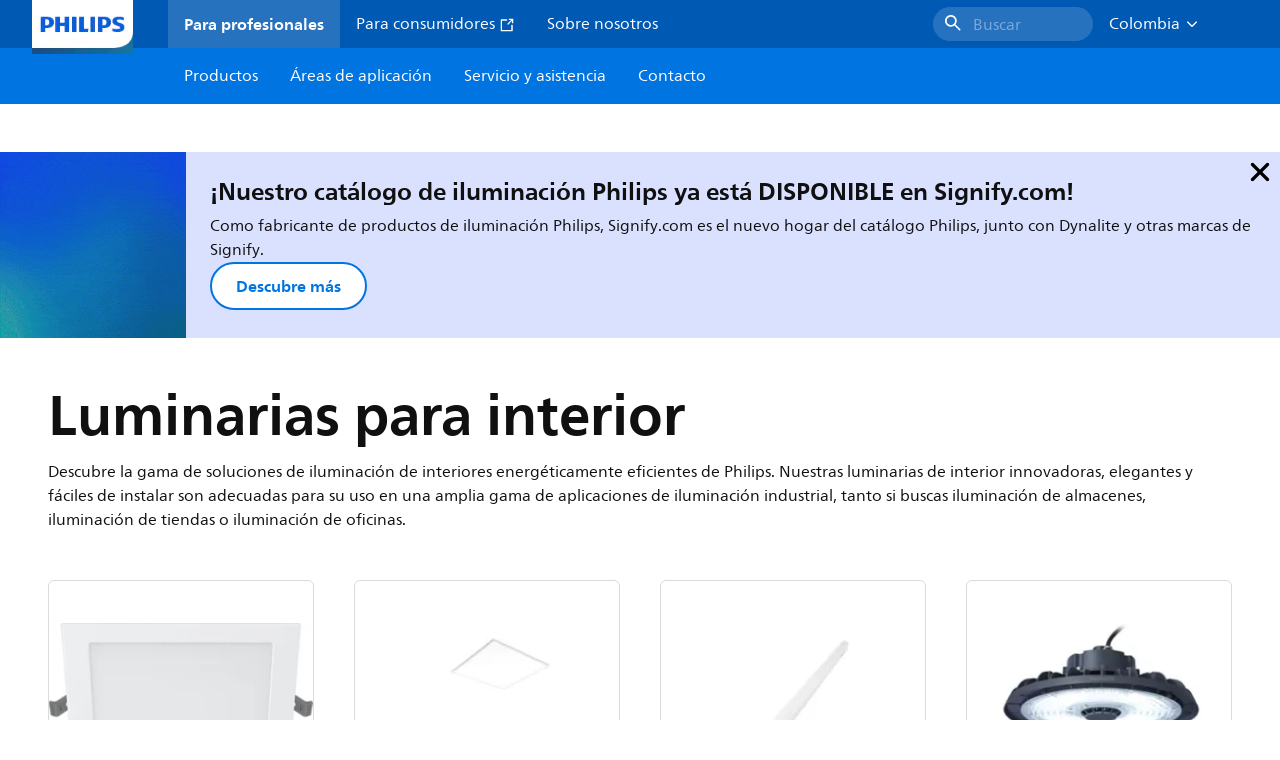

--- FILE ---
content_type: text/html;charset=utf-8
request_url: https://www.lighting.philips.com.co/prof/luminarias-para-interior
body_size: 213730
content:
<!DOCTYPE HTML>
<html lang="es-CO">
<head>
    <meta charset="UTF-8"/>
    <title>Luminarias de interior | Philips lighting</title>
    
    
        
        
            <script defer="defer" type="text/javascript" src="https://rum.hlx.page/.rum/@adobe/helix-rum-js@%5E2/dist/rum-standalone.js" data-routing="env=prod,tier=publish,ams=Philips Lighting (AEM)"></script>
<link rel="canonical" href="https://www.lighting.philips.com.co/prof/luminarias-para-interior"/>
        
    

    
    <meta name="description" content="Explora la gama de productos de luminarias de interior y encuentra la solución de iluminación adecuada con Philips. Compara las especificaciones de los productos y dónde comprarlos."/>
    <meta name="template" content="content-page"/>

    <link rel="preconnect" href="https://www.assets.signify.com"/>
<link rel="preconnect" href="https://assets.adobedtm.com"/>
    
    
    
    
    
    
    
        <link rel="preload" href="/etc.clientlibs/signify-brand-philips-lighting/clientlibs/clientlib-main/resources/fonts/neuefrutigerworld-book-latin.woff2" as="font" type="font/woff2" crossorigin="anonymous"/>
        <link rel="preload" href="/etc.clientlibs/signify-brand-philips-lighting/clientlibs/clientlib-main/resources/fonts/neuefrutigerworld-bold-latin.woff2" as="font" type="font/woff2" crossorigin="anonymous"/>
    


    

    
    <meta property="og:title" content="Luminarias de interior | Philips lighting"/>
    <meta property="og:description" content="Explora la gama de productos de luminarias de interior y encuentra la solución de iluminación adecuada con Philips. Compara las especificaciones de los productos y dónde comprarlos."/>
    <meta property="og:type" content="website"/>
    <meta property="og:url" content="https://www.lighting.philips.com.co/prof/luminarias-para-interior"/>
    <meta property="og:site_name" content="Philips lighting"/>
    <meta property="og:image" content="https://www.lighting.philips.com/"/>


    
    
    <meta name="viewport" content="width=device-width, initial-scale=1, shrink-to-fit=no"/>
    
        <meta name="robots" content="index, follow"/>
    
    

    
    <meta class="elastic" name="page_type" content="productdetails"/>
    <meta class="elastic" name="iss_title" content="Luminarias de interior"/>
    <meta class="elastic" name="locale" content="es_CO"/>
    <meta class="elastic" name="label" content="Producto"/>
    <meta class="elastic" name="last_modified" content="2025-09-05T14:00:50.907Z"/>
    <meta class="elastic" name="baseurl" content="https://www.lighting.philips.com.co/prof/luminarias-para-interior"/>
    <meta class="elastic" name="image" content="https://www.lighting.philips.com/"/>
    <meta class="elastic" name="brand" content="Philips lighting"/>
    <meta class="elastic" name="asset_url" content="https://www.signify.com/content/dam/signify/master/homepage/logo-philips.png"/>
    <meta class="elastic" name="sector" content="B2B_LI"/>
    <meta class="elastic" name="env" content="prd"/>
    
    <meta class="elastic" name="type" content="content"/>


    

    <script type="application/ld+json">{"@context":"http://schema.org","@type":"BreadcrumbList","itemListElement":[{"@type":"ListItem","position":1,"name":"Productos","item":"https://www.lighting.philips.com.co/prof"},{"@type":"ListItem","position":2,"name":"Luminarias de interior"}]}</script>


    <script type="application/ld+json">{"@context":"https://schema.org","@type":"Organization","name":"Philips lighting","description":"Philips es una de las marcas de iluminación más confiables del mundo. Desde 1891, Philips ha sido sinónimo de tecnología innovadora, confiable y de alta calidad que mejora la vida de las personas. La marca Philips está licenciada para Signify, líder mundial en iluminación, para productos y servicios de iluminación. Philips es la marca principal de Signify para lámparas, luminarias y otros productos de iluminación tanto para profesionales como para consumidores. Los productos Signify que llevan la marca Philips abarcan toda la gama de aplicaciones de iluminación, desde el hogar, la oficina y la industria hasta la iluminación de calles, la horticultura, el deporte y más.","url":"https://www.lighting.philips.com.co","logo":{"url":"https://www.signify.com/content/dam/signify/master/homepage/logo-philips.png","@type":"ImageObject"},"sameAs":["https://www.facebook.com/PhilipsLighting/","https://www.youtube.com/user/PhilipsLighting","https://www.linkedin.com/company/signifycompany/"],"contactPoint":[{"@type":"ContactPoint","url":"https://www.lighting.philips.com.co/contact/contact-us-form","contactType":"Formulário de contacto"}]}</script>


    
    <script>
        function Z(e){const o=e+"=",t=decodeURIComponent(document.cookie);for(let e of t.split(";")){for(;" "===e.charAt(0);)e=e.slice(1);if(0===e.indexOf(o))return e.substring(o.length,e.length)}return""};

        if ((Z('cmapi_cookie_privacy').includes('2'))) {
            !function(e,a,n,t){var i=e.head;if(i){
                if (a) return;
                var o=e.createElement("style");
                o.id="alloy-prehiding",o.innerText=n,i.appendChild(o),setTimeout(function(){o.parentNode&&o.parentNode.removeChild(o)},t)}}
            (document, document.location.href.indexOf("adobe_authoring_enabled") !== -1, "body { opacity: 0 !important }", 3000);
        }
    </script>


    

    
<script>
    window.pageLoadInfo = "{\x22page\x22:{\x22pageInfo\x22:{\x22pageID\x22:\x22\/content\/b2b\u002Dphilips\u002Dlighting\/co\/es\/prof\/indoor\u002Dluminaires\x22,\x22pageName\x22:\x22luminarias_de_interior\x22,\x22environment\x22:\x22prd\x22,\x22issueDate\x22:\x222025\u002D09\u002D05T14:00:50.907Z\x22,\x22breadcrumbs\x22:[\x22prof\x22,\x22indoor\u002Dluminaires\x22],\x22pageDesc\x22:\x22Explora la gama de productos de luminarias de interior y encuentra la solución de iluminación adecuada con Philips. Compara las especificaciones de los productos y dónde comprarlos.\x22,\x22thumbnailUrl\x22:\x22https:\/\/www.lighting.philips.com\/\x22},\x22category\x22:{\x22pageType\x22:\x22content\u002Dpage\x22,\x22categories\x22:[\x22ecat_prof\x22,\x22luminarias_de_interior\x22],\x22primaryCategory\x22:\x22ecat_prof\x22},\x22attributes\x22:{\x22locale\x22:\x22es\u002DCO\x22,\x22country\x22:\x22CO\x22,\x22language\x22:\x22es\x22,\x22brand\x22:\x22Philips lighting\x22}}}";
</script>

    
    
    
<script src="/etc.clientlibs/signify-brand-philips-lighting/clientlibs/clientlib-head.min.ACSHASHe04cecb2513bd1324a023ae82657c91e.js" async></script>



    
    
    
<script src="/etc.clientlibs/signify-brand-philips-lighting/clientlibs/clientlib-main.min.ACSHASH0b3216dd2d071ad63ca93f3562219a9c.js" defer></script>



    
    
    
<link rel="stylesheet" href="/etc.clientlibs/signify-brand-philips-lighting/clientlibs/clientlib-main.min.ACSHASH4e8de112483363ba18ce81fbfa6bf571.css" type="text/css">



    
    

    

    
    

    

    


        <script type="text/javascript" src="//assets.adobedtm.com/ebfef13a1211/62f4ae774bb6/launch-03ecc55811c4.min.js" async></script>



    
    

    


    
    <link rel="icon" href="/etc.clientlibs/signify-brand-philips-lighting/clientlibs/clientlib-main/resources/favicons/favicon.ico"/>


    <script>
        signify = {config: {"locale":"es_CO","paths":{"icons":"/etc.clientlibs/signify-brand-philips-lighting/clientlibs/clientlib-main/resources/icons/"},"country":"CO","authorMode":false}}
    </script>
</head>
<body class="page basicpage default">



    


    



    
    
    
    
        
                
    <location-bar :alternative-locales="[{&#34;locale&#34;:&#34;Argentina&#34;,&#34;isoCode&#34;:&#34;es_AR&#34;,&#34;language&#34;:&#34;es&#34;,&#34;country&#34;:&#34;AR&#34;,&#34;url&#34;:&#34;https://www.lighting.philips.com.ar/p/luminarias-para-interior&#34;},{&#34;locale&#34;:&#34;Australia&#34;,&#34;isoCode&#34;:&#34;en_AU&#34;,&#34;language&#34;:&#34;en&#34;,&#34;country&#34;:&#34;AU&#34;,&#34;url&#34;:&#34;https://www.lighting.philips.com.au/p/indoor-luminaires&#34;},{&#34;locale&#34;:&#34;Austria&#34;,&#34;isoCode&#34;:&#34;de_AT&#34;,&#34;language&#34;:&#34;de&#34;,&#34;country&#34;:&#34;AT&#34;,&#34;url&#34;:&#34;https://www.lighting.philips.at/p/innenleuchten&#34;},{&#34;locale&#34;:&#34;Belgium (Dutch)&#34;,&#34;isoCode&#34;:&#34;nl_BE&#34;,&#34;language&#34;:&#34;nl&#34;,&#34;country&#34;:&#34;BE&#34;,&#34;url&#34;:&#34;https://www.lighting.philips.be/p/armaturen-voor-binnenverlichting&#34;},{&#34;locale&#34;:&#34;Belgium (French)&#34;,&#34;isoCode&#34;:&#34;fr_BE&#34;,&#34;language&#34;:&#34;fr&#34;,&#34;country&#34;:&#34;BE&#34;,&#34;url&#34;:&#34;https://www.lighting.philips.be/fr/p/luminaires-interieurs&#34;},{&#34;locale&#34;:&#34;Brazil&#34;,&#34;isoCode&#34;:&#34;pt_BR&#34;,&#34;language&#34;:&#34;pt&#34;,&#34;country&#34;:&#34;BR&#34;,&#34;url&#34;:&#34;https://www.lighting.philips.com.br/prof/luminarias-de-interiores&#34;},{&#34;locale&#34;:&#34;Bulgaria&#34;,&#34;isoCode&#34;:&#34;bg_BG&#34;,&#34;language&#34;:&#34;bg&#34;,&#34;country&#34;:&#34;BG&#34;,&#34;url&#34;:&#34;https://www.lighting.philips.bg/prof/indoor-luminaires&#34;},{&#34;locale&#34;:&#34;Canada (English)&#34;,&#34;isoCode&#34;:&#34;en_CA&#34;,&#34;language&#34;:&#34;en&#34;,&#34;country&#34;:&#34;CA&#34;,&#34;url&#34;:&#34;https://www.lighting.philips.ca/prof/indoor-luminaires&#34;},{&#34;locale&#34;:&#34;Canada (French)&#34;,&#34;isoCode&#34;:&#34;fr_CA&#34;,&#34;language&#34;:&#34;fr&#34;,&#34;country&#34;:&#34;CA&#34;,&#34;url&#34;:&#34;https://www.lighting.philips.ca/fr/prof/luminaire-d-interieur&#34;},{&#34;locale&#34;:&#34;Central America&#34;,&#34;isoCode&#34;:&#34;es_PA&#34;,&#34;language&#34;:&#34;es&#34;,&#34;country&#34;:&#34;PA&#34;,&#34;url&#34;:&#34;https://www.centralamerica.lighting.philips.com/prof/luminarias-para-interior&#34;},{&#34;locale&#34;:&#34;Chile&#34;,&#34;isoCode&#34;:&#34;es_CL&#34;,&#34;language&#34;:&#34;es&#34;,&#34;country&#34;:&#34;CL&#34;,&#34;url&#34;:&#34;https://www.lighting.philips.cl/prof/luminarias-para-interior&#34;},{&#34;locale&#34;:&#34;China&#34;,&#34;isoCode&#34;:&#34;zh_CN&#34;,&#34;language&#34;:&#34;zh&#34;,&#34;country&#34;:&#34;CN&#34;,&#34;url&#34;:&#34;https://www.lighting.philips.com.cn/prof/indoor-luminaires&#34;},{&#34;locale&#34;:&#34;Colombia&#34;,&#34;isoCode&#34;:&#34;es_CO&#34;,&#34;language&#34;:&#34;es&#34;,&#34;country&#34;:&#34;CO&#34;,&#34;url&#34;:&#34;https://www.lighting.philips.com.co/prof/luminarias-para-interior&#34;},{&#34;locale&#34;:&#34;Croatia&#34;,&#34;isoCode&#34;:&#34;hr_HR&#34;,&#34;language&#34;:&#34;hr&#34;,&#34;country&#34;:&#34;HR&#34;,&#34;url&#34;:&#34;https://www.lighting.philips.hr&#34;},{&#34;locale&#34;:&#34;Czech&#34;,&#34;isoCode&#34;:&#34;cs_CZ&#34;,&#34;language&#34;:&#34;cs&#34;,&#34;country&#34;:&#34;CZ&#34;,&#34;url&#34;:&#34;https://www.lighting.philips.cz/p/interierova-svitidla&#34;},{&#34;locale&#34;:&#34;Denmark&#34;,&#34;isoCode&#34;:&#34;da_DK&#34;,&#34;language&#34;:&#34;da&#34;,&#34;country&#34;:&#34;DK&#34;,&#34;url&#34;:&#34;https://www.lighting.philips.dk/p/indendorsarmaturer&#34;},{&#34;locale&#34;:&#34;Egypt (English)&#34;,&#34;isoCode&#34;:&#34;en_EG&#34;,&#34;language&#34;:&#34;en&#34;,&#34;country&#34;:&#34;EG&#34;,&#34;url&#34;:&#34;https://www.lighting.philips.com.eg/p/indoor-luminaires&#34;},{&#34;locale&#34;:&#34;Estonia&#34;,&#34;isoCode&#34;:&#34;et_EE&#34;,&#34;language&#34;:&#34;et&#34;,&#34;country&#34;:&#34;EE&#34;,&#34;url&#34;:&#34;https://www.lighting.philips.ee&#34;},{&#34;locale&#34;:&#34;Finland&#34;,&#34;isoCode&#34;:&#34;fi_FI&#34;,&#34;language&#34;:&#34;fi&#34;,&#34;country&#34;:&#34;FI&#34;,&#34;url&#34;:&#34;https://www.lighting.philips.fi/p/sisavalaisimet&#34;},{&#34;locale&#34;:&#34;France&#34;,&#34;isoCode&#34;:&#34;fr_FR&#34;,&#34;language&#34;:&#34;fr&#34;,&#34;country&#34;:&#34;FR&#34;,&#34;url&#34;:&#34;https://www.lighting.philips.fr/prof/luminaires-interieurs&#34;},{&#34;locale&#34;:&#34;Germany&#34;,&#34;isoCode&#34;:&#34;de_DE&#34;,&#34;language&#34;:&#34;de&#34;,&#34;country&#34;:&#34;DE&#34;,&#34;url&#34;:&#34;https://www.lighting.philips.de/p/innenleuchten&#34;},{&#34;locale&#34;:&#34;Ghana&#34;,&#34;isoCode&#34;:&#34;en_GH&#34;,&#34;language&#34;:&#34;en&#34;,&#34;country&#34;:&#34;GH&#34;,&#34;url&#34;:&#34;https://www.lighting.philips.com.gh&#34;},{&#34;locale&#34;:&#34;Greece&#34;,&#34;isoCode&#34;:&#34;el_GR&#34;,&#34;language&#34;:&#34;el&#34;,&#34;country&#34;:&#34;GR&#34;,&#34;url&#34;:&#34;https://www.lighting.philips.gr/prof/indoor-luminaires&#34;},{&#34;locale&#34;:&#34;Hong Kong (English)&#34;,&#34;isoCode&#34;:&#34;en_HK&#34;,&#34;language&#34;:&#34;en&#34;,&#34;country&#34;:&#34;HK&#34;,&#34;url&#34;:&#34;https://www.lighting.philips.com.hk/prof/indoor-luminaires&#34;},{&#34;locale&#34;:&#34;Hungary&#34;,&#34;isoCode&#34;:&#34;hu_HU&#34;,&#34;language&#34;:&#34;hu&#34;,&#34;country&#34;:&#34;HU&#34;,&#34;url&#34;:&#34;https://www.lighting.philips.hu/prof/belteri-lampatestek&#34;},{&#34;locale&#34;:&#34;India&#34;,&#34;isoCode&#34;:&#34;en_IN&#34;,&#34;language&#34;:&#34;en&#34;,&#34;country&#34;:&#34;IN&#34;,&#34;url&#34;:&#34;https://www.lighting.philips.co.in/prof/indoor-luminaires&#34;},{&#34;locale&#34;:&#34;Indonesia (Bahasa)&#34;,&#34;isoCode&#34;:&#34;id_ID&#34;,&#34;language&#34;:&#34;id&#34;,&#34;country&#34;:&#34;ID&#34;,&#34;url&#34;:&#34;https://www.lighting.philips.co.id/id/prof/luminer-dalam-ruangan&#34;},{&#34;locale&#34;:&#34;Indonesia (English)&#34;,&#34;isoCode&#34;:&#34;en_ID&#34;,&#34;language&#34;:&#34;en&#34;,&#34;country&#34;:&#34;ID&#34;,&#34;url&#34;:&#34;https://www.lighting.philips.co.id/prof/indoor-luminaires&#34;},{&#34;locale&#34;:&#34;Ireland&#34;,&#34;isoCode&#34;:&#34;en_IE&#34;,&#34;language&#34;:&#34;en&#34;,&#34;country&#34;:&#34;IE&#34;,&#34;url&#34;:&#34;https://www.lighting.philips.ie/p/indoor-luminaires&#34;},{&#34;locale&#34;:&#34;Israel&#34;,&#34;isoCode&#34;:&#34;en_IL&#34;,&#34;language&#34;:&#34;en&#34;,&#34;country&#34;:&#34;IL&#34;,&#34;url&#34;:&#34;https://www.lighting.philips.co.il/prof/indoor-luminaires&#34;},{&#34;locale&#34;:&#34;Italy&#34;,&#34;isoCode&#34;:&#34;it_IT&#34;,&#34;language&#34;:&#34;it&#34;,&#34;country&#34;:&#34;IT&#34;,&#34;url&#34;:&#34;https://www.lighting.philips.it/prof/apparecchi-d-illuminazione-per-interni&#34;},{&#34;locale&#34;:&#34;Japan&#34;,&#34;isoCode&#34;:&#34;ja_JP&#34;,&#34;language&#34;:&#34;ja&#34;,&#34;country&#34;:&#34;JP&#34;,&#34;url&#34;:&#34;https://www.lighting.philips.co.jp&#34;},{&#34;locale&#34;:&#34;Kazakhstan&#34;,&#34;isoCode&#34;:&#34;ru_KZ&#34;,&#34;language&#34;:&#34;ru&#34;,&#34;country&#34;:&#34;KZ&#34;,&#34;url&#34;:&#34;https://www.lighting.philips.kz&#34;},{&#34;locale&#34;:&#34;Kenya&#34;,&#34;isoCode&#34;:&#34;en_KE&#34;,&#34;language&#34;:&#34;en&#34;,&#34;country&#34;:&#34;KE&#34;,&#34;url&#34;:&#34;https://www.lighting.philips.co.ke&#34;},{&#34;locale&#34;:&#34;Korea&#34;,&#34;isoCode&#34;:&#34;ko_KR&#34;,&#34;language&#34;:&#34;ko&#34;,&#34;country&#34;:&#34;KR&#34;,&#34;url&#34;:&#34;https://www.lighting.philips.co.kr/prof/indoor-luminaires&#34;},{&#34;locale&#34;:&#34;Latvia&#34;,&#34;isoCode&#34;:&#34;lv_LV&#34;,&#34;language&#34;:&#34;lv&#34;,&#34;country&#34;:&#34;LV&#34;,&#34;url&#34;:&#34;https://www.lighting.philips.lv&#34;},{&#34;locale&#34;:&#34;Lithuania&#34;,&#34;isoCode&#34;:&#34;lt_LT&#34;,&#34;language&#34;:&#34;lt&#34;,&#34;country&#34;:&#34;LT&#34;,&#34;url&#34;:&#34;https://www.lighting.philips.lt&#34;},{&#34;locale&#34;:&#34;Malaysia&#34;,&#34;isoCode&#34;:&#34;en_MY&#34;,&#34;language&#34;:&#34;en&#34;,&#34;country&#34;:&#34;MY&#34;,&#34;url&#34;:&#34;https://www.lighting.philips.com.my/prof/indoor-luminaires&#34;},{&#34;locale&#34;:&#34;Mexico&#34;,&#34;isoCode&#34;:&#34;es_MX&#34;,&#34;language&#34;:&#34;es&#34;,&#34;country&#34;:&#34;MX&#34;,&#34;url&#34;:&#34;https://www.lighting.philips.com.mx/prof/luminarias-para-interior&#34;},{&#34;locale&#34;:&#34;Middle East (English)&#34;,&#34;isoCode&#34;:&#34;en_AE&#34;,&#34;language&#34;:&#34;en&#34;,&#34;country&#34;:&#34;AE&#34;,&#34;url&#34;:&#34;https://www.mea.lighting.philips.com/p/indoor-luminaires&#34;},{&#34;locale&#34;:&#34;Morocco&#34;,&#34;isoCode&#34;:&#34;fr_MA&#34;,&#34;language&#34;:&#34;fr&#34;,&#34;country&#34;:&#34;MA&#34;,&#34;url&#34;:&#34;https://www.lighting.philips.ma/prof/luminaires-interieurs&#34;},{&#34;locale&#34;:&#34;Netherlands&#34;,&#34;isoCode&#34;:&#34;nl_NL&#34;,&#34;language&#34;:&#34;nl&#34;,&#34;country&#34;:&#34;NL&#34;,&#34;url&#34;:&#34;https://www.lighting.philips.nl/prof/armaturen-voor-binnenverlichting&#34;},{&#34;locale&#34;:&#34;New Zealand&#34;,&#34;isoCode&#34;:&#34;en_NZ&#34;,&#34;language&#34;:&#34;en&#34;,&#34;country&#34;:&#34;NZ&#34;,&#34;url&#34;:&#34;https://www.lighting.philips.co.nz/p/indoor-luminaires&#34;},{&#34;locale&#34;:&#34;Nigeria&#34;,&#34;isoCode&#34;:&#34;en_NG&#34;,&#34;language&#34;:&#34;en&#34;,&#34;country&#34;:&#34;NG&#34;,&#34;url&#34;:&#34;https://www.lighting.philips.ng&#34;},{&#34;locale&#34;:&#34;Norway&#34;,&#34;isoCode&#34;:&#34;no_NO&#34;,&#34;language&#34;:&#34;no&#34;,&#34;country&#34;:&#34;NO&#34;,&#34;url&#34;:&#34;https://www.lighting.philips.no/p/innendors-armaturer&#34;},{&#34;locale&#34;:&#34;Pakistan&#34;,&#34;isoCode&#34;:&#34;en_PK&#34;,&#34;language&#34;:&#34;en&#34;,&#34;country&#34;:&#34;PK&#34;,&#34;url&#34;:&#34;https://www.lighting.philips.com.pk/prof/indoor-luminaires&#34;},{&#34;locale&#34;:&#34;Peru&#34;,&#34;isoCode&#34;:&#34;es_PE&#34;,&#34;language&#34;:&#34;es&#34;,&#34;country&#34;:&#34;PE&#34;,&#34;url&#34;:&#34;https://www.lighting.philips.com.pe/prof/luminarias-para-interior&#34;},{&#34;locale&#34;:&#34;Philippines&#34;,&#34;isoCode&#34;:&#34;en_PH&#34;,&#34;language&#34;:&#34;en&#34;,&#34;country&#34;:&#34;PH&#34;,&#34;url&#34;:&#34;https://www.lighting.philips.com.ph/prof/indoor-luminaires&#34;},{&#34;locale&#34;:&#34;Poland&#34;,&#34;isoCode&#34;:&#34;pl_PL&#34;,&#34;language&#34;:&#34;pl&#34;,&#34;country&#34;:&#34;PL&#34;,&#34;url&#34;:&#34;https://www.lighting.philips.pl/prof/oswietlenie-wewnetrzne&#34;},{&#34;locale&#34;:&#34;Portugal&#34;,&#34;isoCode&#34;:&#34;pt_PT&#34;,&#34;language&#34;:&#34;pt&#34;,&#34;country&#34;:&#34;PT&#34;,&#34;url&#34;:&#34;https://www.lighting.philips.pt/prof/luminarias-de-interior&#34;},{&#34;locale&#34;:&#34;Romania&#34;,&#34;isoCode&#34;:&#34;ro_RO&#34;,&#34;language&#34;:&#34;ro&#34;,&#34;country&#34;:&#34;RO&#34;,&#34;url&#34;:&#34;https://www.lighting.philips.ro/prof/corpuri-de-iluminat-de-interior&#34;},{&#34;locale&#34;:&#34;Russian&#34;,&#34;isoCode&#34;:&#34;ru_RU&#34;,&#34;language&#34;:&#34;ru&#34;,&#34;country&#34;:&#34;RU&#34;,&#34;url&#34;:&#34;https://www.lighting.philips.ru&#34;},{&#34;locale&#34;:&#34;Saudi Arabia (English)&#34;,&#34;isoCode&#34;:&#34;en_SA&#34;,&#34;language&#34;:&#34;en&#34;,&#34;country&#34;:&#34;SA&#34;,&#34;url&#34;:&#34;https://www.slc.philips.com/prof/indoor-luminaires&#34;},{&#34;locale&#34;:&#34;Serbia&#34;,&#34;isoCode&#34;:&#34;sr_RS&#34;,&#34;language&#34;:&#34;sr&#34;,&#34;country&#34;:&#34;RS&#34;,&#34;url&#34;:&#34;https://www.lighting.philips.rs&#34;},{&#34;locale&#34;:&#34;Singapore&#34;,&#34;isoCode&#34;:&#34;en_SG&#34;,&#34;language&#34;:&#34;en&#34;,&#34;country&#34;:&#34;SG&#34;,&#34;url&#34;:&#34;https://www.lighting.philips.com.sg/p/indoor-luminaires&#34;},{&#34;locale&#34;:&#34;Slovakia&#34;,&#34;isoCode&#34;:&#34;sk_SK&#34;,&#34;language&#34;:&#34;sk&#34;,&#34;country&#34;:&#34;SK&#34;,&#34;url&#34;:&#34;https://www.lighting.philips.sk/p/interierove-svietidla&#34;},{&#34;locale&#34;:&#34;Slovenia&#34;,&#34;isoCode&#34;:&#34;si_SI&#34;,&#34;language&#34;:&#34;si&#34;,&#34;country&#34;:&#34;SI&#34;,&#34;url&#34;:&#34;https://www.lighting.philips.si&#34;},{&#34;locale&#34;:&#34;South Africa&#34;,&#34;isoCode&#34;:&#34;en_ZA&#34;,&#34;language&#34;:&#34;en&#34;,&#34;country&#34;:&#34;ZA&#34;,&#34;url&#34;:&#34;https://www.lighting.philips.co.za/p/indoor-luminaires&#34;},{&#34;locale&#34;:&#34;Spain&#34;,&#34;isoCode&#34;:&#34;es_ES&#34;,&#34;language&#34;:&#34;es&#34;,&#34;country&#34;:&#34;ES&#34;,&#34;url&#34;:&#34;https://www.lighting.philips.es/prof/luminarias-de-interior&#34;},{&#34;locale&#34;:&#34;Sri Lanka&#34;,&#34;isoCode&#34;:&#34;en_LK&#34;,&#34;language&#34;:&#34;en&#34;,&#34;country&#34;:&#34;LK&#34;,&#34;url&#34;:&#34;https://www.lighting.philips.lk&#34;},{&#34;locale&#34;:&#34;Sweden&#34;,&#34;isoCode&#34;:&#34;sv_SE&#34;,&#34;language&#34;:&#34;sv&#34;,&#34;country&#34;:&#34;SE&#34;,&#34;url&#34;:&#34;https://www.lighting.philips.se/p/inomhusarmaturer&#34;},{&#34;locale&#34;:&#34;Switzerland (French)&#34;,&#34;isoCode&#34;:&#34;fr_CH&#34;,&#34;language&#34;:&#34;fr&#34;,&#34;country&#34;:&#34;CH&#34;,&#34;url&#34;:&#34;https://www.lighting.philips.ch/fr/p/luminaires-interieurs&#34;},{&#34;locale&#34;:&#34;Switzerland (German)&#34;,&#34;isoCode&#34;:&#34;de_CH&#34;,&#34;language&#34;:&#34;de&#34;,&#34;country&#34;:&#34;CH&#34;,&#34;url&#34;:&#34;https://www.lighting.philips.ch/p/innenleuchten&#34;},{&#34;locale&#34;:&#34;Taiwan&#34;,&#34;isoCode&#34;:&#34;zh_TW&#34;,&#34;language&#34;:&#34;zh&#34;,&#34;country&#34;:&#34;TW&#34;,&#34;url&#34;:&#34;https://www.lighting.philips.com.tw/prof/indoor-luminaires&#34;},{&#34;locale&#34;:&#34;Thailand (Thai)&#34;,&#34;isoCode&#34;:&#34;th_TH&#34;,&#34;language&#34;:&#34;th&#34;,&#34;country&#34;:&#34;TH&#34;,&#34;url&#34;:&#34;https://www.lighting.philips.co.th/p/indoor-luminaires&#34;},{&#34;locale&#34;:&#34;Turkey&#34;,&#34;isoCode&#34;:&#34;tr_TR&#34;,&#34;language&#34;:&#34;tr&#34;,&#34;country&#34;:&#34;TR&#34;,&#34;url&#34;:&#34;https://www.lighting.philips.com.tr/prof/i̇c-mekan-aydinlatma-armaturleri&#34;},{&#34;locale&#34;:&#34;Ukraine (Ukrainian)&#34;,&#34;isoCode&#34;:&#34;uk_UA&#34;,&#34;language&#34;:&#34;uk&#34;,&#34;country&#34;:&#34;UA&#34;,&#34;url&#34;:&#34;https://www.lighting.philips.ua&#34;},{&#34;locale&#34;:&#34;United Kingdom&#34;,&#34;isoCode&#34;:&#34;en_GB&#34;,&#34;language&#34;:&#34;en&#34;,&#34;country&#34;:&#34;GB&#34;,&#34;url&#34;:&#34;https://www.lighting.philips.co.uk/p/indoor-luminaires&#34;},{&#34;locale&#34;:&#34;United States&#34;,&#34;isoCode&#34;:&#34;en_US&#34;,&#34;language&#34;:&#34;en&#34;,&#34;country&#34;:&#34;US&#34;,&#34;url&#34;:&#34;https://www.usa.lighting.philips.com/prof/indoor-luminaires&#34;},{&#34;locale&#34;:&#34;Vietnam&#34;,&#34;isoCode&#34;:&#34;vi_VN&#34;,&#34;language&#34;:&#34;vi&#34;,&#34;country&#34;:&#34;VN&#34;,&#34;url&#34;:&#34;https://www.lighting.philips.com.vn/prof/indoor-luminaires&#34;}]" current-locale="es_CO" :translations="{&#34;button&#34;:&#34;Continue&#34;,&#34;message&#34;:&#34;You are now visiting the Philips lighting website. A localized version is available for you&#34;}"></location-bar>    

        
    


<div class="main-container" data-tracking-event="page/view" data-tracking-info="{&#34;page&#34;:{&#34;pageInfo&#34;:{&#34;pageID&#34;:&#34;/content/b2b-philips-lighting/co/es/prof/indoor-luminaires&#34;,&#34;pageName&#34;:&#34;luminarias_de_interior&#34;,&#34;environment&#34;:&#34;prd&#34;,&#34;issueDate&#34;:&#34;2025-09-05T14:00:50.907Z&#34;,&#34;breadcrumbs&#34;:[&#34;prof&#34;,&#34;indoor-luminaires&#34;],&#34;pageDesc&#34;:&#34;Explora la gama de productos de luminarias de interior y encuentra la solución de iluminación adecuada con Philips. Compara las especificaciones de los productos y dónde comprarlos.&#34;,&#34;thumbnailUrl&#34;:&#34;https://www.lighting.philips.com/&#34;},&#34;category&#34;:{&#34;pageType&#34;:&#34;content-page&#34;,&#34;categories&#34;:[&#34;ecat_prof&#34;,&#34;luminarias_de_interior&#34;],&#34;primaryCategory&#34;:&#34;ecat_prof&#34;},&#34;attributes&#34;:{&#34;locale&#34;:&#34;es-CO&#34;,&#34;country&#34;:&#34;CO&#34;,&#34;language&#34;:&#34;es&#34;,&#34;brand&#34;:&#34;Philips lighting&#34;}}}"><main class="root responsive-grid-component responsivegrid">

<div class="aem-Grid aem-Grid--12 aem-Grid--default--12 ">
    
    <div class="experience-fragment-component experience-fragment experiencefragment aem-GridColumn aem-GridColumn--default--12">
<div id="experience-fragment-component-09d91a3aee" class="cmp-experiencefragment cmp-experiencefragment--header">

    



<div class="xf-content-height">
    

<div class="aem-Grid aem-Grid--12 aem-Grid--default--12 ">
    
    <div class="header-component master-component aem-GridColumn aem-GridColumn--default--12">

    

    
    
        
            
    <v-header v-slot="slotProps">
        <header class="header" data-tracking-event="component/header/impression" data-tracking-info="{&#34;component&#34;:{&#34;id&#34;:&#34;39594694c5a6a9bf66364045c4b9e156&#34;,&#34;path&#34;:&#34;/header_component_cop&#34;,&#34;name&#34;:&#34;header&#34;}}">
            <div class="header__background" :class="slotProps.showHeaderBackground" @click="slotProps.closeHeader"></div>
            <div class="header__top-container">
                <a href="https://www.lighting.philips.com.co" class="header__logo-link">
                    <img class="header__logo-img" alt="Philips lighting" src="/content/dam/b2b-philips-lighting/logo/lighting-philips-logo.png"/>
                </a>
                
                
                    
    <ul class="header__top-container-items">
        <li class="header__top-container-item active">
            <a class="top-container-item__link" href="https://www.lighting.philips.com.co">Para profesionales
                
            </a>
        </li>
        <li class="header__top-container-item">
            <a class="top-container-item__link" href="https://www.lighting.philips.com.co/consumer" target="_blank"> Para consumidores
                <svg class="icon icon-external icon--sm main__list-item-icon" aria-hidden="true">
                <use xlink:href="/etc.clientlibs/signify-brand-philips-lighting/clientlibs/clientlib-main/resources/icons/ui.svg#external"></use>
            </svg>
            </a>
        </li>
        <li class="header__top-container-item">
            <a class="top-container-item__link" href="https://www.lighting.philips.com.co/sobre-nosotros">Sobre nosotros
                
            </a>
        </li>
        
        
    </ul>

    <div class="header__top-container-right">
        <div class="header__top-container-search">
            <wish-list-header :translations="{&#34;addToWishlistError&#34;:&#34;Se ha producido un error, {{name} no se ha podido añadir a tu lista de deseos.&#34;,&#34;addToWishlist&#34;:&#34;Añadir a la lista de deseos&#34;,&#34;addedToWishlist&#34;:&#34;Guardado&#34;,&#34;wishListTooltipMessage&#34;:&#34;Encuentra tu producto guardado en la Lista de deseos&#34;}" wish-list-page-path="https://www.lighting.philips.com.co/prof/wishlist">
            </wish-list-header>
            <button class="button cta-component__link" title="Buscar" tabindex="0" :data-tracking-info="slotProps.searchDataTrackingInfo" @click="slotProps.toggleSearch()" type="button">
                <svg class="icon icon-search icon--md" aria-hidden="true">
                <use xlink:href="/etc.clientlibs/signify-brand-philips-lighting/clientlibs/clientlib-main/resources/icons/ui.svg#search"></use>
            </svg><span class="cta-component-text body-copy-1">Buscar</span>
            </button>
        </div>
        <div class="top-country-selector__heading top-country-selector__heading--desktop heading-6" :class="slotProps.countrySelectorClasses">
            <div class="top-country-selector__heading-wrapper" @click="slotProps.toggleCountrySelector">
                <strong class="top-country-selector__heading-name body-copy-1">Colombia</strong>
                <svg class="icon icon-up top-country-selector__arrow--desktop" aria-hidden="true">
                <use xlink:href="/etc.clientlibs/signify-brand-philips-lighting/clientlibs/clientlib-main/resources/icons/ui.svg#up"></use>
            </svg>
            </div>
            
        </div>
    </div>

                

                
                
                    
    <div class="header__top-container--icons">
        <wish-list-header :translations="{&#34;addToWishlistError&#34;:&#34;Se ha producido un error, {{name} no se ha podido añadir a tu lista de deseos.&#34;,&#34;addToWishlist&#34;:&#34;Añadir a la lista de deseos&#34;,&#34;addedToWishlist&#34;:&#34;Guardado&#34;,&#34;wishListTooltipMessage&#34;:&#34;Encuentra tu producto guardado en la Lista de deseos&#34;}" wish-list-page-path="https://www.lighting.philips.com.co/prof/wishlist">
        </wish-list-header>
        <a class="header__top-container--icons-search" title="Buscar" tabindex="0" :data-tracking-info="slotProps.searchDataTrackingInfo" @click="slotProps.toggleSearch()">
            <svg class="icon icon-search icon--md" aria-hidden="true">
                <use xlink:href="/etc.clientlibs/signify-brand-philips-lighting/clientlibs/clientlib-main/resources/icons/ui.svg#search"></use>
            </svg>
        </a>
        <div class="header-top-container__hamburger" @click="slotProps.toggleMobileMenu">
            <div class="header-top-container__hamburger-icon-wrapper">
                <span class="header-top-container__hamburger-icon header-top-container__hamburger-icon--item"></span>
                <span class="header-top-container__hamburger-icon header-top-container__hamburger-icon--spacer"></span>
                <span class="header-top-container__hamburger-icon header-top-container__hamburger-icon--item"></span>
                <span class="header-top-container__hamburger-icon header-top-container__hamburger-icon--spacer"></span>
                <span class="header-top-container__hamburger-icon header-top-container__hamburger-icon--item"></span>
            </div>
        </div>
    </div>

                

            </div>
            <nav class="desktop-menu">
                <ul class="desktop-menu__wrapper">
                    
    

    
    
        
    <li class="desktop-menu__list">
        
        
            <span class="desktop-menu__list-link" @click="slotProps.toggleFlyout($event, '2139946336')" tabindex="0">Productos</span>
            <div class="flyout">
                <div class="flyout__wrapper">
                    <div class="flyout__items">
                        <ul class="flyout__items-list">
                            
                            <li class="flyout__items-list--item" @click="slotProps.loadThirdLevelItems('1272967478')">
                                <span class="flyout__items-list--link flyout__items-list--link-1272967478 heading-5">Luminarias para interior</span>
                            </li>
                            
                            
                        
                            
                            <li class="flyout__items-list--item" @click="slotProps.loadThirdLevelItems('1885563415')">
                                <span class="flyout__items-list--link flyout__items-list--link-1885563415 heading-5">Luminarias de exterior</span>
                            </li>
                            
                            
                        
                            
                            <li class="flyout__items-list--item" @click="slotProps.loadThirdLevelItems('68044116')">
                                <span class="flyout__items-list--link flyout__items-list--link-68044116 heading-5">Lámparas y tubos LED</span>
                            </li>
                            
                            
                        
                            
                            <li class="flyout__items-list--item" @click="slotProps.loadThirdLevelItems('910664724')">
                                <span class="flyout__items-list--link flyout__items-list--link-910664724 heading-5">Lámparas y tubos convencionales</span>
                            </li>
                            
                            
                        
                            
                            <li class="flyout__items-list--item" @click="slotProps.loadThirdLevelItems('602380573')">
                                <span class="flyout__items-list--link flyout__items-list--link-602380573 heading-5">Electrónicos LED</span>
                            </li>
                            
                            
                        
                            
                            <li class="flyout__items-list--item" @click="slotProps.loadThirdLevelItems('1667798536')">
                                <span class="flyout__items-list--link flyout__items-list--link-1667798536 heading-5">Electrónica de iluminación</span>
                            </li>
                            
                            
                        
                            
                            <li class="flyout__items-list--item" @click="slotProps.loadThirdLevelItems('1743706915')">
                                <span class="flyout__items-list--link flyout__items-list--link-1743706915 heading-5">Controles de iluminación</span>
                            </li>
                            
                            
                        
                            
                            <li class="flyout__items-list--item" @click="slotProps.loadThirdLevelItems('1527077244')">
                                <span class="flyout__items-list--link flyout__items-list--link-1527077244 heading-5">Productos destacados</span>
                            </li>
                            
                            
                        </ul>
                    </div>
                    
                        
                        
                        
                        <div class="flyout__sub-items flyout__sub-items--automatic sub-item-1272967478">
                            <div class="wrapper">
                                <div class="sub-item">
                                    <a href="https://www.lighting.philips.com.co/prof/luminarias-para-interior/luces-descendentes/CDOWNL_CA/category" class="sub-item__link clickable-area-link">Luces descendentes</a>
                                    <img class="figure sub-item__image" src="https://www.assets.signify.com/is/image/Signify/LATAM_External_slim_DL252_update-BSP?wid=92&hei=92&qlt=82" alt="Luces descendentes" loading="lazy"/>
                                </div>
                                
                            </div>
<div class="wrapper">
                                <div class="sub-item">
                                    <a href="https://www.lighting.philips.com.co/prof/luminarias-para-interior/empotrado/CREC_CA/category" class="sub-item__link clickable-area-link">Empotrado</a>
                                    <img class="figure sub-item__image" src="https://www.assets.signify.com/is/image/Signify/RC048-G3-BS?wid=92&hei=92&qlt=82" alt="Empotrado" loading="lazy"/>
                                </div>
                                
                            </div>
<div class="wrapper">
                                <div class="sub-item">
                                    <a href="https://www.lighting.philips.com.co/prof/luminarias-para-interior/regletas/CIBATT_CA/category" class="sub-item__link clickable-area-link">Regletas</a>
                                    <img class="figure sub-item__image" src="https://www.assets.signify.com/is/image/Signify/BN398-beautyshot-CLP?wid=92&hei=92&qlt=82" alt="Regletas" loading="lazy"/>
                                </div>
                                
                            </div>
<div class="wrapper">
                                <div class="sub-item">
                                    <a href="https://www.lighting.philips.com.co/prof/luminarias-para-interior/altas-y-bajas-alturas/CHLBAY_CA/category" class="sub-item__link clickable-area-link">Altas y bajas alturas</a>
                                    <img class="figure sub-item__image" src="https://www.assets.signify.com/is/image/Signify/BY320PG2beautyshot?wid=92&hei=92&qlt=82" alt="Altas y bajas alturas" loading="lazy"/>
                                </div>
                                
                            </div>
<div class="wrapper">
                                <div class="sub-item">
                                    <a href="https://www.lighting.philips.com.co/prof/luminarias-para-interior/estanco-y-sala-blanca/CWPCLNR_CA/category" class="sub-item__link clickable-area-link">Estanco y sala blanca</a>
                                    <img class="figure sub-item__image" src="https://www.assets.signify.com/is/image/Signify/PHL_Essential_Waterproof-BSP?wid=92&hei=92&qlt=82" alt="Estanco y sala blanca" loading="lazy"/>
                                </div>
                                
                            </div>
<div class="wrapper">
                                <div class="sub-item">
                                    <a href="https://www.lighting.philips.com.co/prof/luminarias-para-interior/proyectores/CIPROJ_CA/category" class="sub-item__link clickable-area-link">Proyectores</a>
                                    <img class="figure sub-item__image" src="https://www.assets.signify.com/is/image/Signify/BSP_ST762T_BK?wid=92&hei=92&qlt=82" alt="Proyectores" loading="lazy"/>
                                </div>
                                
                            </div>
<div class="wrapper">
                                <div class="sub-item">
                                    <a href="https://www.lighting.philips.com.co/prof/luminarias-para-interior/canalizacion/CITRU-LL_CA/category" class="sub-item__link clickable-area-link">Canalización</a>
                                    <img class="figure sub-item__image" src="https://www.assets.signify.com/is/image/Signify/Coreline_trunking_gen2_LL217X_WB_bsp?wid=92&hei=92&qlt=82" alt="Canalización" loading="lazy"/>
                                </div>
                                
                            </div>
<div class="wrapper">
                                <div class="sub-item">
                                    <a href="https://www.lighting.philips.com.co/prof/luminarias-para-interior/luminarias-para-plafon-reticular/CIMULTI_CA/category" class="sub-item__link clickable-area-link">Luminarias para plafón reticular</a>
                                    <img class="figure sub-item__image" src="https://www.assets.signify.com/is/image/Signify/StoreFlux%20gen3%20PerfectAccent-GD621B_WH_BSP?wid=92&hei=92&qlt=82" alt="Luminarias para plafón reticular" loading="lazy"/>
                                </div>
                                
                            </div>
<div class="wrapper">
                                <div class="sub-item">
                                    <a href="https://www.lighting.philips.com.co/prof/luminarias-para-interior/iluminacion-de-emergencia-led/EXIT_CA/category" class="sub-item__link clickable-area-link">Iluminación de emergencia LED</a>
                                    <img class="figure sub-item__image" src="https://www.assets.signify.com/is/image/Signify/LEDR1W5%20BSP?wid=92&hei=92&qlt=82" alt="Iluminación de emergencia LED" loading="lazy"/>
                                </div>
                                
                            </div>

                            <div class="wrapper-external">
                                <a href="https://www.lighting.philips.com.co/prof/luminarias-para-interior" class="sub-item__link-external link"> Ver todo Luminarias para interior</a>
                            </div>
                        </div>
                    
                        
                        
                        
                        <div class="flyout__sub-items flyout__sub-items--automatic sub-item-1885563415">
                            <div class="wrapper">
                                <div class="sub-item">
                                    <a href="https://www.lighting.philips.com.co/prof/luminarias-de-exterior/alumbrado-por-proyeccion-para-deportes-y-areas/NSPAREA_CA/category" class="sub-item__link clickable-area-link">Alumbrado por proyección para deportes y áreas</a>
                                    <img class="figure sub-item__image" src="https://www.assets.signify.com/is/image/Signify/ArenaVision_LED_gen3_5_BVP428_HGB_BP?wid=92&hei=92&qlt=82" alt="Alumbrado por proyección para deportes y áreas" loading="lazy"/>
                                </div>
                                
                            </div>
<div class="wrapper">
                                <div class="sub-item">
                                    <a href="https://www.lighting.philips.com.co/prof/luminarias-de-exterior/alumbrado-por-proyeccion-arquitectonico/PROJECT_CA/category" class="sub-item__link clickable-area-link">Alumbrado por proyección arquitectónico</a>
                                    <img class="figure sub-item__image" src="https://www.assets.signify.com/is/image/Signify/UniPoint-BGP312-BSP?wid=92&hei=92&qlt=82" alt="Alumbrado por proyección arquitectónico" loading="lazy"/>
                                </div>
                                
                            </div>
<div class="wrapper">
                                <div class="sub-item">
                                    <a href="https://www.lighting.philips.com.co/prof/luminarias-de-exterior/urbano/URBAN_CA/category" class="sub-item__link clickable-area-link">Urbano</a>
                                    <img class="figure sub-item__image" src="https://www.assets.signify.com/is/image/Signify/OPBS1_BDP100I_0013?wid=92&hei=92&qlt=82" alt="Urbano" loading="lazy"/>
                                </div>
                                
                            </div>
<div class="wrapper">
                                <div class="sub-item">
                                    <a href="https://www.lighting.philips.com.co/prof/luminarias-de-exterior/solar/SOLAR_CA/category" class="sub-item__link clickable-area-link">Solar</a>
                                    <img class="figure sub-item__image" src="https://www.assets.signify.com/is/image/Signify/SunStay_Pro_Beautyshot_on-BSP?wid=92&hei=92&qlt=82" alt="Solar" loading="lazy"/>
                                </div>
                                
                            </div>
<div class="wrapper">
                                <div class="sub-item">
                                    <a href="https://www.lighting.philips.com.co/prof/luminarias-de-exterior/iluminacion-de-tuneles-y-pasos-subterraneos/TUNNEL_CA/category" class="sub-item__link clickable-area-link">Iluminación de túneles y pasos subterráneos</a>
                                    <img class="figure sub-item__image" src="https://www.assets.signify.com/is/image/Signify/TubePoint_GEN2-BSP?wid=92&hei=92&qlt=82" alt="Iluminación de túneles y pasos subterráneos" loading="lazy"/>
                                </div>
                                
                            </div>

                            <div class="wrapper-external">
                                <a href="https://www.lighting.philips.com.co/prof/luminarias-de-exterior" class="sub-item__link-external link"> Ver todo Luminarias de exterior</a>
                            </div>
                        </div>
                    
                        
                        
                        
                        <div class="flyout__sub-items flyout__sub-items--automatic sub-item-68044116">
                            <div class="wrapper">
                                <div class="sub-item">
                                    <a href="https://www.lighting.philips.com.co/prof/lamparas-y-tubos-led/tubos-led/EP01LTUB_CA/category" class="sub-item__link clickable-area-link">Tubos LED</a>
                                    <img class="figure sub-item__image" src="https://www.assets.signify.com/is/image/Signify/MasterClass_MainsFit_UL_Type_B_T8-BSP?wid=92&hei=92&qlt=82" alt="Tubos LED" loading="lazy"/>
                                </div>
                                
                            </div>
<div class="wrapper">
                                <div class="sub-item">
                                    <a href="https://www.lighting.philips.com.co/prof/lamparas-y-tubos-led/led-masterconnect/LEDMC_CA/category" class="sub-item__link clickable-area-link">LED MasterConnect</a>
                                    <img class="figure sub-item__image" src="https://www.assets.signify.com/is/image/Signify/MasterConnect_T8_1-BSP?wid=92&hei=92&qlt=82" alt="LED MasterConnect" loading="lazy"/>
                                </div>
                                
                            </div>
<div class="wrapper">
                                <div class="sub-item">
                                    <a href="https://www.lighting.philips.com.co/prof/lamparas-y-tubos-led/focos-led/LEDSPOT_CA/category" class="sub-item__link clickable-area-link">Focos LED</a>
                                    <img class="figure sub-item__image" src="https://www.assets.signify.com/is/image/Signify/PAR38_LED-BSP?wid=92&hei=92&qlt=82" alt="Focos LED" loading="lazy"/>
                                </div>
                                
                            </div>
<div class="wrapper">
                                <div class="sub-item">
                                    <a href="https://www.lighting.philips.com.co/prof/lamparas-y-tubos-led/reemplazo-led-para-lamparas-hid/LEDHID_CA/category" class="sub-item__link clickable-area-link">Reemplazo LED para lámparas HID</a>
                                    <img class="figure sub-item__image" src="https://www.assets.signify.com/is/image/Signify/CornCob?wid=92&hei=92&qlt=82" alt="Reemplazo LED para lámparas HID" loading="lazy"/>
                                </div>
                                
                            </div>
<div class="wrapper">
                                <div class="sub-item">
                                    <a href="https://www.lighting.philips.com.co/prof/lamparas-y-tubos-led/bombillas-led/LEDBULB_CA/category" class="sub-item__link clickable-area-link">Bombillas LED</a>
                                    <img class="figure sub-item__image" src="https://www.assets.signify.com/is/image/Signify/Standard_LED_bulbs-BSP?wid=92&hei=92&qlt=82" alt="Bombillas LED" loading="lazy"/>
                                </div>
                                
                            </div>
<div class="wrapper">
                                <div class="sub-item">
                                    <a href="https://www.lighting.philips.com.co/prof/lamparas-y-tubos-led/lamparas-led-pl/LEDPL_CA/category" class="sub-item__link clickable-area-link">Lámparas LED PL</a>
                                    <img class="figure sub-item__image" src="https://www.assets.signify.com/is/image/Signify/LEDtube_CorePro-BSP?wid=92&hei=92&qlt=82" alt="Lámparas LED PL" loading="lazy"/>
                                </div>
                                
                            </div>
<div class="wrapper">
                                <div class="sub-item">
                                    <a href="https://www.lighting.philips.com.co/prof/lamparas-y-tubos-led/velas-y-gotas-led/LEDCANLUS_CA/category" class="sub-item__link clickable-area-link">Velas y gotas LED</a>
                                    <img class="figure sub-item__image" src="https://www.assets.signify.com/is/image/Signify/Standard_LED_candles_lusters-BSP?wid=92&hei=92&qlt=82" alt="Velas y gotas LED" loading="lazy"/>
                                </div>
                                
                            </div>
<div class="wrapper">
                                <div class="sub-item">
                                    <a href="https://www.lighting.philips.com.co/prof/lamparas-y-tubos-led/tiras-led/LEDSTRIPS_CA/category" class="sub-item__link clickable-area-link">Tiras LED</a>
                                    <img class="figure sub-item__image" src="https://www.assets.signify.com/is/image/Signify/Master_LED_Strip-BSP?wid=92&hei=92&qlt=82" alt="Tiras LED" loading="lazy"/>
                                </div>
                                
                            </div>

                            <div class="wrapper-external">
                                <a href="https://www.lighting.philips.com.co/prof/lamparas-y-tubos-led" class="sub-item__link-external link"> Ver todo Lámparas y tubos LED</a>
                            </div>
                        </div>
                    
                        
                        
                        
                        <div class="flyout__sub-items flyout__sub-items--automatic sub-item-910664724">
                            <div class="wrapper">
                                <div class="sub-item">
                                    <a href="https://www.lighting.philips.com.co/prof/lamparas-y-tubos-convencionales/lamparas-fluorescentes-y-arrancadores/FLLMPST_CA/category" class="sub-item__link clickable-area-link">Lámparas fluorescentes y arrancadores</a>
                                    <img class="figure sub-item__image" src="https://www.assets.signify.com/is/image/Signify/LPPR1_TL5ESS8_COPY_BEAUTYSHOT?wid=92&hei=92&qlt=82" alt="Lámparas fluorescentes y arrancadores" loading="lazy"/>
                                </div>
                                
                            </div>
<div class="wrapper">
                                <div class="sub-item">
                                    <a href="https://www.lighting.philips.com.co/prof/lamparas-y-tubos-convencionales/fluorescente-compacto-integrado/EP01LCFI_CA/category" class="sub-item__link clickable-area-link">Fluorescente compacto integrado</a>
                                    <img class="figure sub-item__image" src="https://www.assets.signify.com/is/image/Signify/LPBS1_ECOTWIST_PHL_0001?wid=92&hei=92&qlt=82" alt="Fluorescente compacto integrado" loading="lazy"/>
                                </div>
                                
                            </div>
<div class="wrapper">
                                <div class="sub-item">
                                    <a href="https://www.lighting.philips.com.co/prof/lamparas-y-tubos-convencionales/descarga-de-alta-intensidad-compacta/EP01LCHD_CA/category" class="sub-item__link clickable-area-link">Descarga de alta intensidad compacta</a>
                                    <img class="figure sub-item__image" src="https://www.assets.signify.com/is/image/Signify/LPBS1_DCDMTE_PHL_0003?wid=92&hei=92&qlt=82" alt="Descarga de alta intensidad compacta" loading="lazy"/>
                                </div>
                                
                            </div>
<div class="wrapper">
                                <div class="sub-item">
                                    <a href="https://www.lighting.philips.com.co/prof/lamparas-y-tubos-convencionales/lamparas-de-descarga-de-alta-intensidad/EP01LHID_CA/category" class="sub-item__link clickable-area-link">Lámparas de descarga de alta intensidad</a>
                                    <img class="figure sub-item__image" src="https://www.assets.signify.com/is/image/Signify/LPBS1_DCDOTT_PHL_0001?wid=92&hei=92&qlt=82" alt="Lámparas de descarga de alta intensidad" loading="lazy"/>
                                </div>
                                
                            </div>
<div class="wrapper">
                                <div class="sub-item">
                                    <a href="https://www.lighting.philips.com.co/prof/lamparas-y-tubos-convencionales/lamparas-especiales/SPLAMPS_CA/category" class="sub-item__link clickable-area-link">Lámparas especiales</a>
                                    <img class="figure sub-item__image" src="https://www.assets.signify.com/is/image/Signify/XPBS1_XUTUPLL_PHL_0001?wid=92&hei=92&qlt=82" alt="Lámparas especiales" loading="lazy"/>
                                </div>
                                
                            </div>

                            <div class="wrapper-external">
                                <a href="https://www.lighting.philips.com.co/prof/lamparas-y-tubos-convencionales" class="sub-item__link-external link"> Ver todo Lámparas y tubos convencionales</a>
                            </div>
                        </div>
                    
                        
                        
                        
                        <div class="flyout__sub-items flyout__sub-items--automatic sub-item-602380573">
                            <div class="wrapper">
                                <div class="sub-item">
                                    <a href="https://www.lighting.philips.com.co/prof/electronicos-led/controladores-para-exterior/XTRDRV_CA/category" class="sub-item__link clickable-area-link">Controladores para exterior</a>
                                    <img class="figure sub-item__image" src="https://www.assets.signify.com/is/image/Signify/Xitanium%20FP%20family?wid=92&hei=92&qlt=82" alt="Controladores para exterior" loading="lazy"/>
                                </div>
                                
                            </div>
<div class="wrapper">
                                <div class="sub-item">
                                    <a href="https://www.lighting.philips.com.co/prof/electronicos-led/controladores-led-de-tension-constante/CNSTNTVLTGDRVRS_CA/category" class="sub-item__link clickable-area-link">Controladores LED de tensión constante</a>
                                    <img class="figure sub-item__image" src="https://www.assets.signify.com/is/image/Signify/LED%20Transformer%2024VDC%20TD%20220-240V%20Family_BS?wid=92&hei=92&qlt=82" alt="Controladores LED de tensión constante" loading="lazy"/>
                                </div>
                                
                            </div>
<div class="wrapper">
                                <div class="sub-item">
                                    <a href="https://www.lighting.philips.com.co/prof/electronicos-led/iluminacion-de-exhibidores-en-tiendas-de-venta-minorista/RTLDSPLLGHTNG_CA/category" class="sub-item__link clickable-area-link">Iluminación de exhibidores en tiendas de venta minorista</a>
                                    <img class="figure sub-item__image" src="https://www.assets.signify.com/is/image/Signify/InteGrade_engine_va_vi_UB_NB_family_picture_BS-CLP?wid=92&hei=92&qlt=82" alt="Iluminación de exhibidores en tiendas de venta minorista" loading="lazy"/>
                                </div>
                                
                            </div>
<div class="wrapper">
                                <div class="sub-item">
                                    <a href="https://www.lighting.philips.com.co/prof/electronicos-led/sistema-masterconnect/LEDELECTRCONN_CA/category" class="sub-item__link clickable-area-link">Sistema MasterConnect</a>
                                    <img class="figure sub-item__image" src="https://www.assets.signify.com/is/image/Signify/EasyAirGroup_BVA?wid=92&hei=92&qlt=82" alt="Sistema MasterConnect" loading="lazy"/>
                                </div>
                                
                            </div>

                            <div class="wrapper-external">
                                <a href="https://www.lighting.philips.com.co/prof/electronicos-led" class="sub-item__link-external link"> Ver todo Electrónicos LED</a>
                            </div>
                        </div>
                    
                        
                        
                        
                        <div class="flyout__sub-items flyout__sub-items--automatic sub-item-1667798536">
                            <div class="wrapper">
                                <div class="sub-item">
                                    <a href="https://www.lighting.philips.com.co/prof/electronica-de-iluminacion/hid/GE01GAD_CA/category" class="sub-item__link clickable-area-link">HID</a>
                                    <img class="figure sub-item__image" src="https://www.assets.signify.com/is/image/Signify/GPBS1_DDVPXSON_PHL_0002?wid=92&hei=92&qlt=82" alt="HID" loading="lazy"/>
                                </div>
                                
                            </div>

                            <div class="wrapper-external">
                                <a href="https://www.lighting.philips.com.co/prof/electronica-de-iluminacion" class="sub-item__link-external link"> Ver todo Electrónica de iluminación</a>
                            </div>
                        </div>
                    
                        
                        
                        
                        <div class="flyout__sub-items flyout__sub-items--automatic sub-item-1743706915">
                            <div class="wrapper">
                                <div class="sub-item">
                                    <a href="https://www.lighting.philips.com.co/prof/controles-de-iluminacion/dynalite/ECLMSYS_CA/category" class="sub-item__link clickable-area-link">Dynalite</a>
                                    <img class="figure sub-item__image" src="https://www.assets.signify.com/is/image/Signify/DYN_IMG_SI_FAM_BS?wid=92&hei=92&qlt=82" alt="Dynalite" loading="lazy"/>
                                </div>
                                
                            </div>
<div class="wrapper">
                                <div class="sub-item">
                                    <a href="https://www.lighting.philips.com.co/prof/controles-de-iluminacion/sensores-inteligentes-basados-en-el-instalador/ECSACON_CA/category" class="sub-item__link clickable-area-link">Sensores inteligentes basados en el instalador</a>
                                    <img class="figure sub-item__image" src="https://www.assets.signify.com/is/image/Signify/GPBS1_LOCCSWIC_PHL_0001?wid=92&hei=92&qlt=82" alt="Sensores inteligentes basados en el instalador" loading="lazy"/>
                                </div>
                                
                            </div>
<div class="wrapper">
                                <div class="sub-item">
                                    <a href="https://www.lighting.philips.com.co/prof/controles-de-iluminacion/sistemas-basados-en-luminarias/ECLBCON_CA/category" class="sub-item__link clickable-area-link">Sistemas basados en luminarias</a>
                                    <img class="figure sub-item__image" src="https://www.assets.signify.com/is/image/Signify/GPBS1_LLGCONFC_PHL_0002?wid=92&hei=92&qlt=82" alt="Sistemas basados en luminarias" loading="lazy"/>
                                </div>
                                
                            </div>

                            <div class="wrapper-external">
                                <a href="https://www.lighting.philips.com.co/prof/controles-de-iluminacion" class="sub-item__link-external link"> Ver todo Controles de iluminación</a>
                            </div>
                        </div>
                    
                        
                        
                        
                        <div class="flyout__sub-items flyout__sub-items--automatic sub-item-1527077244">
                            <div class="wrapper">
                                
                                <a href="https://www.lighting.philips.com.co/prof/highlighted-products/led-tube" target="_blank" class="sub-item__link sub-item__link--list">Tubo LED</a>
                            </div>
<div class="wrapper">
                                
                                <a href="https://www.lighting.philips.com.co/prof/highlighted-products/l%C3%A1mparasled" target="_blank" class="sub-item__link sub-item__link--list">Lámparas LED</a>
                            </div>
<div class="wrapper">
                                
                                <a href="https://www.lighting.philips.com.co/prof/highlighted-products/coreline" target="_blank" class="sub-item__link sub-item__link--list">Coreline</a>
                            </div>
<div class="wrapper">
                                
                                <a href="https://www.lighting.philips.com.co/prof/highlighted-products/trueforce-led-lamps" target="_blank" class="sub-item__link sub-item__link--list">TrueForce</a>
                            </div>
<div class="wrapper">
                                
                                <a href="https://www.lighting.philips.com.co/prof/highlighted-products/ledinaire" target="_blank" class="sub-item__link sub-item__link--list">Ledinaire</a>
                            </div>
<div class="wrapper">
                                
                                <a href="https://www.lighting.philips.com.co/prof/highlighted-products/interact-ready" target="_blank" class="sub-item__link sub-item__link--list">Interact Ready</a>
                            </div>
<div class="wrapper">
                                
                                <a href="https://www.lighting.philips.com.co/prof/highlighted-products/metronomis-led" target="_blank" class="sub-item__link sub-item__link--list">Metronomis LED</a>
                            </div>
<div class="wrapper">
                                
                                <a href="https://www.lighting.philips.com.co/prof/highlighted-products/iridium-gen3" target="_blank" class="sub-item__link sub-item__link--list">Iridium gen3</a>
                            </div>
<div class="wrapper">
                                
                                <a href="https://www.lighting.philips.com.co/prof/highlighted-products/digistreet" target="_blank" class="sub-item__link sub-item__link--list">DigiStreet</a>
                            </div>

                            <div class="wrapper-external">
                                <a href="https://www.lighting.philips.com.co/prof/highlighted-products" class="sub-item__link-external link"> Ver todo</a>
                            </div>
                        </div>
                    
                </div>
            </div>
        
        
        
    </li>

    


    

    
    
        
    <li class="desktop-menu__list">
        
        
            <span class="desktop-menu__list-link" @click="slotProps.toggleFlyout($event, '1181914008')" tabindex="0">Áreas de aplicación</span>
            <div class="flyout">
                <div class="flyout__wrapper">
                    <div class="flyout__items">
                        <ul class="flyout__items-list">
                            
                            <li class="flyout__items-list--item" @click="slotProps.loadThirdLevelItems('553587380')">
                                <span class="flyout__items-list--link flyout__items-list--link-553587380 heading-5">Oficinas e industria</span>
                            </li>
                            
                            
                        
                            
                            <li class="flyout__items-list--item" @click="slotProps.loadThirdLevelItems('231077960')">
                                <span class="flyout__items-list--link flyout__items-list--link-231077960 heading-5">Espacios públicos</span>
                            </li>
                            
                            
                        
                            
                            <li class="flyout__items-list--item" @click="slotProps.loadThirdLevelItems('275474152')">
                                <span class="flyout__items-list--link flyout__items-list--link-275474152 heading-5">Comercios y hostelería</span>
                            </li>
                            
                            
                        
                            
                            <li class="flyout__items-list--item" @click="slotProps.loadThirdLevelItems('110672123')">
                                <span class="flyout__items-list--link flyout__items-list--link-110672123 heading-5">Aplicaciones especializadas</span>
                            </li>
                            
                            
                        
                            
                            
                            
                            <li class="flyout__items-list--item">
                                <a href="https://www.lighting.philips.com.co/areas-aplicacion/iluminacion-educacion" target="_blank">
                                    <span class="flyout__items-list--link heading-5">Educación</span>
                                </a>
                            </li>
                        </ul>
                    </div>
                    
                        
                        <div class="flyout__sub-items flyout__sub-items--manual sub-item-553587380">
                            <div class="wrapper">
                                
    

    
   <a href="https://www.lighting.philips.com.co/areas-aplicacion/office-industry/iluminacion-oficina" target="_blank" class="sub-item__link">Oficinas</a>


                            </div>
<div class="wrapper">
                                
    

    
   <a href="https://www.lighting.philips.com.co/areas-aplicacion/office-industry/iluminacion-industria" target="_blank" class="sub-item__link">Industria</a>


                            </div>
<div class="wrapper">
                                
    

    
   <a href="https://www.lighting.philips.com.co/areas-aplicacion/office-industry/iluminacion-parking" target="_blank" class="sub-item__link">Parkings</a>


                            </div>
<div class="wrapper">
                                
    

    
   <a href="https://www.lighting.philips.com.co/areas-aplicacion/office-industry/iluminacion-salud" target="_blank" class="sub-item__link">Cuidado de la salud</a>


                            </div>

                            
                        </div>
                        
                        
                    
                        
                        <div class="flyout__sub-items flyout__sub-items--manual sub-item-231077960">
                            <div class="wrapper">
                                
    

    
   <a href="https://www.lighting.philips.com.co/areas-aplicacion/public-spaces/iluminacion-carreteras-calles" target="_blank" class="sub-item__link">Carreteras y calles</a>


                            </div>
<div class="wrapper">
                                
    

    
   <a href="https://www.lighting.philips.com.co/areas-aplicacion/public-spaces/iluminacion-tuneles" target="_blank" class="sub-item__link">Túneles</a>


                            </div>
<div class="wrapper">
                                
    

    
   <a href="https://www.lighting.philips.com.co/areas-aplicacion/public-spaces/iluminacion-estadios-deportivos" target="_blank" class="sub-item__link">Estadios y recintos deportivos</a>


                            </div>
<div class="wrapper">
                                
    

    
   <a href="https://www.lighting.philips.com.co/areas-aplicacion/public-spaces/recreational-sports" target="_blank" class="sub-item__link">Deportes recreativos</a>


                            </div>
<div class="wrapper">
                                
    

    
   <a href="https://www.lighting.philips.com.co/areas-aplicacion/public-spaces/iluminacion-parques-plazas" target="_blank" class="sub-item__link">Parques y plazas</a>


                            </div>
<div class="wrapper">
                                
    

    
   <a href="https://www.lighting.philips.com.co/areas-aplicacion/public-spaces/iluminacion-aeropuertos" target="_blank" class="sub-item__link">Aeropuertos</a>


                            </div>

                            
                        </div>
                        
                        
                    
                        
                        <div class="flyout__sub-items flyout__sub-items--manual sub-item-275474152">
                            <div class="wrapper">
                                
    

    
   <a href="https://www.lighting.philips.com.co/areas-aplicacion/retail-hospitality/iluminacion-supermercados" target="_blank" class="sub-item__link">Alimentación y grandes comercios</a>


                            </div>
<div class="wrapper">
                                
    

    
   <a href="https://www.lighting.philips.com.co/areas-aplicacion/retail-hospitality/iluminacion-tiendas-moda" target="_blank" class="sub-item__link">Moda</a>


                            </div>
<div class="wrapper">
                                
    

    
   <a href="https://www.lighting.philips.com.co/areas-aplicacion/retail-hospitality/iluminacion-gasolineras" target="_blank" class="sub-item__link">Gasolineras y tiendas 24 horas</a>


                            </div>
<div class="wrapper">
                                
    

    
   <a href="https://www.lighting.philips.com.co/areas-aplicacion/retail-hospitality/iluminacion-hosteleria" target="_blank" class="sub-item__link">Hostelería</a>


                            </div>
<div class="wrapper">
                                
    

    
   <a href="https://www.lighting.philips.com.co/areas-aplicacion/retail-hospitality/storerefresh" target="_blank" class="sub-item__link">StoreRefresh</a>


                            </div>

                            
                        </div>
                        
                        
                    
                        
                        <div class="flyout__sub-items flyout__sub-items--manual sub-item-110672123">
                            <div class="wrapper">
                                
    

    
   <a href="https://www.lighting.philips.com.co/areas-aplicacion/specialist-applications/uv-disinfection" target="_blank" class="sub-item__link">Desinfección mediante UV-C</a>


                            </div>
<div class="wrapper">
                                
    

    
   <a href="https://www.lighting.philips.com.co/areas-aplicacion/specialist-applications/iluminacion-horticultura" target="_blank" class="sub-item__link">Horticultura</a>


                            </div>
<div class="wrapper">
                                
    

    
   <a href="https://www.lighting.philips.com.co/areas-aplicacion/specialist-applications/iluminacion-especial" target="_blank" class="sub-item__link">Iluminación especial</a>


                            </div>
<div class="wrapper">
                                
    

    
   <a href="https://www.lighting.philips.com.co/areas-aplicacion/specialist-applications/iluminacion-solar" target="_blank" class="sub-item__link">Iluminación solar LED</a>


                            </div>

                            
                        </div>
                        
                        
                    
                        
                        
                        
                        
                    
                </div>
            </div>
        
        
        
    </li>

    


    

    
    
        
    <li class="desktop-menu__list">
        
        
            <span class="desktop-menu__list-link" @click="slotProps.toggleFlyout($event, '737431184')" tabindex="0">Servicio y asistencia</span>
            <div class="flyout">
                <div class="flyout__wrapper">
                    <div class="flyout__items">
                        <ul class="flyout__items-list">
                            
                            <li class="flyout__items-list--item" @click="slotProps.loadThirdLevelItems('2012997748')">
                                <span class="flyout__items-list--link flyout__items-list--link-2012997748 heading-5">Centros de cliente</span>
                            </li>
                            
                            
                        
                            
                            <li class="flyout__items-list--item" @click="slotProps.loadThirdLevelItems('1297220883')">
                                <span class="flyout__items-list--link flyout__items-list--link-1297220883 heading-5">Herramientas</span>
                            </li>
                            
                            
                        
                            
                            <li class="flyout__items-list--item" @click="slotProps.loadThirdLevelItems('931348283')">
                                <span class="flyout__items-list--link flyout__items-list--link-931348283 heading-5">Comprar</span>
                            </li>
                            
                            
                        
                            
                            <li class="flyout__items-list--item" @click="slotProps.loadThirdLevelItems('1098311926')">
                                <span class="flyout__items-list--link flyout__items-list--link-1098311926 heading-5">Otro</span>
                            </li>
                            
                            
                        </ul>
                    </div>
                    
                        
                        <div class="flyout__sub-items flyout__sub-items--manual sub-item-2012997748">
                            <div class="wrapper">
                                
    

    
   <a href="https://www.lighting.philips.com.co/soporte/intercambiadores/instalador" target="_blank" class="sub-item__link">Instaladores</a>


                            </div>
<div class="wrapper">
                                
    

    
   <a href="https://www.lighting.philips.com/support/hubs/specifiers" target="_blank" class="sub-item__link">Especificadores</a>


                            </div>
<div class="wrapper">
                                
    

    
   <a href="https://www.lighting.philips.com.co/soporte/intercambiadores/programa-socios" target="_blank" class="sub-item__link">Socios</a>


                            </div>
<div class="wrapper">
                                
    

    
   <a href="https://www.lighting.philips.com.co/oem-emea" target="_blank" class="sub-item__link">OEM</a>


                            </div>

                            
                        </div>
                        
                        
                    
                        
                        <div class="flyout__sub-items flyout__sub-items--manual sub-item-1297220883">
                            <div class="wrapper">
                                
    

    
   <a href="https://www.lighting.philips.com.co/soporte/herramientas/seleccionador-productos" target="_blank" class="sub-item__link">Herramienta de selección de productos (PPS)</a>


                            </div>
<div class="wrapper">
                                
    

    
   <a href="https://www.lighting.philips.com.co/soporte/herramientas/maxos-fusion-configurator" target="_blank" class="sub-item__link">Configurador de Maxos fusion</a>


                            </div>
<div class="wrapper">
                                
    

    
   <a href="https://www.lighting.philips.com.co/soporte/herramientas/herramienta-seleccion-driver" target="_blank" class="sub-item__link">Herramienta de selección de equipos</a>


                            </div>
<div class="wrapper">
                                
    

    
   <a href="https://www.lighting.philips.com/support/tools/revit-library" target="_blank" class="sub-item__link">Biblioteca Revit</a>


                            </div>
<div class="wrapper">
                                
    

    
   <a href="https://www.lighting.philips.com.co/soporte/herramientas/herramienta-conversion" target="_blank" class="sub-item__link">Herramienta de conversión a LED </a>


                            </div>
<div class="wrapper">
                                
    

    
   <a href="https://www.lighting.philips.com.co/soporte/herramientas" target="_blank" class="sub-item__link">(Ver más herramientas)</a>


                            </div>

                            
                        </div>
                        
                        
                    
                        
                        <div class="flyout__sub-items flyout__sub-items--manual sub-item-931348283">
                            <div class="wrapper">
                                
    

    
   <a href="https://www.lighting.philips.com.co/soporte/adquisicion/donde-comprar" target="_blank" class="sub-item__link">Dónde comprar</a>


                            </div>
<div class="wrapper">
                                
    

    
   <a href="https://www.lighting.philips.com.co/soporte/adquisicion/garantia" target="_blank" class="sub-item__link">Garantía y legislación</a>


                            </div>

                            
                        </div>
                        
                        
                    
                        
                        <div class="flyout__sub-items flyout__sub-items--manual sub-item-1098311926">
                            <div class="wrapper">
                                
    

    
   <a href="https://www.lighting.philips.com.co/soporte/lighting-academy" target="_blank" class="sub-item__link">Lighting Academy</a>


                            </div>
<div class="wrapper">
                                
    

    
   <a href="https://www.lighting.philips.com.co/soporte/cases" target="_blank" class="sub-item__link">Biblioteca de casos de estudio</a>


                            </div>
<div class="wrapper">
                                
    

    
   <a href="https://www.lighting.philips.com.co/soporte/lighting-services" target="_blank" class="sub-item__link">Servicios de iluminación</a>


                            </div>

                            
                        </div>
                        
                        
                    
                </div>
            </div>
        
        
        
    </li>

    


    

    
    
        
    <li class="desktop-menu__list">
        
        
        
        <a class="desktop-menu__list-link desktop-menu__list-link--hyperlink" href="https://www.lighting.philips.com.co/contact/contactanos" target="_blank" @click="slotProps.closeHeader">
            <span class="desktop-menu__list-link-inner">Contacto</span>
        </a>
    </li>

    


                </ul>
            </nav>

            
            <nav class="mobile-menu" :class="slotProps.mobileMenuClasses" :style="slotProps.mobileMenuHeightStyle">
                <ul class="mobile-menu__items">
                    
    
        
    <li class="mobile-menu__item" :class="{ active: slotProps.isMobileSubMenuActive('2139946336')}">
        <span tabindex="0" class="mobile-menu__item-link heading-4" @click.stop="slotProps.toggleMobileSubMenulvl('2139946336')">Productos
             <svg class="icon icon-right icon--md mobile-menu__item-icon" aria-hidden="true">
                <use xlink:href="/etc.clientlibs/signify-brand-philips-lighting/clientlibs/clientlib-main/resources/icons/ui.svg#right"></use>
            </svg>
        </span>
        
        <div class="mobile-submenu  mobile-submenu--level-2">
            <div class="mobile-submenu__header">
                <div class="mobile-submenu__back-btn" @click.stop="slotProps.toggleMobileSubMenulvl('2139946336',  true)">
                    <svg class="icon icon-left icon--md mobile-submenu__back-btn-icon" aria-hidden="true">
                <use xlink:href="/etc.clientlibs/signify-brand-philips-lighting/clientlibs/clientlib-main/resources/icons/ui.svg#left"></use>
            </svg>
                    <span class="mobile-submenu__back-title link">Main menu</span>
                </div>
            </div>
            <div class="mobile-submenu__wrapper">
                <div class="mobile-submenu__category-title heading-4"> Productos</div>
                <ul class="mobile-submenu__items">
                    
                        
                        
                        
                        <li class="mobile-submenu__item" :class="{ active: slotProps.isMobileSubMenuActive('1272967478')}">
                            <span tabindex="0" class="mobile-submenu__item-link heading-4" @click.stop="slotProps.toggleMobileSubMenulvl('1272967478')"> Luminarias para interior
                                <svg class="icon icon-right icon--md mobile-submenu__item-icon" aria-hidden="true">
                <use xlink:href="/etc.clientlibs/signify-brand-philips-lighting/clientlibs/clientlib-main/resources/icons/ui.svg#right"></use>
            </svg>
                            </span>
                            <div class="mobile-submenu  mobile-submenu--level-3">
                                <div class="mobile-submenu__header">
                                    <div class="mobile-submenu__back-btn" @click.stop="slotProps.toggleMobileSubMenulvl('1272967478',  true)">
                                        <svg class="icon icon-left icon--md mobile-submenu__back-btn-icon" aria-hidden="true">
                <use xlink:href="/etc.clientlibs/signify-brand-philips-lighting/clientlibs/clientlib-main/resources/icons/ui.svg#left"></use>
            </svg>
                                        
                                        <span class="mobile-submenu__back-title link"> Productos</span>
                                    </div>
                                </div>
                                <div class="mobile-submenu__wrapper">
                                    
                                    <div class="mobile-submenu__category-title heading-4"> Luminarias para interior</div>
                                    <ul class="mobile-submenu__items">
                                        <li class="mobile-submenu__item" :class="{ active: slotProps.isMobileSubMenuActive('1679501971')}">
                                            
                                            <a class="mobile-submenu__item-target-link heading-4" href="https://www.lighting.philips.com.co/prof/luminarias-para-interior/luces-descendentes/CDOWNL_CA/category">Luces descendentes</a>
                                        </li>
<li class="mobile-submenu__item" :class="{ active: slotProps.isMobileSubMenuActive('157261789')}">
                                            
                                            <a class="mobile-submenu__item-target-link heading-4" href="https://www.lighting.philips.com.co/prof/luminarias-para-interior/empotrado/CREC_CA/category">Empotrado</a>
                                        </li>
<li class="mobile-submenu__item" :class="{ active: slotProps.isMobileSubMenuActive('1505485887')}">
                                            
                                            <a class="mobile-submenu__item-target-link heading-4" href="https://www.lighting.philips.com.co/prof/luminarias-para-interior/regletas/CIBATT_CA/category">Regletas</a>
                                        </li>
<li class="mobile-submenu__item" :class="{ active: slotProps.isMobileSubMenuActive('710701244')}">
                                            
    
    <span tabindex="0" class="mobile-submenu__item-link heading-4" @click.stop="slotProps.toggleMobileSubMenulvl('710701244')"> Altas y bajas alturas
        <svg class="icon icon-right icon--md mobile-submenu__item-icon" aria-hidden="true">
                <use xlink:href="/etc.clientlibs/signify-brand-philips-lighting/clientlibs/clientlib-main/resources/icons/ui.svg#right"></use>
            </svg>
    </span>
    <div class="mobile-submenu  mobile-submenu--level-4">
        <div class="mobile-submenu__header">
            <div class="mobile-submenu__back-btn" @click.stop="slotProps.toggleMobileSubMenulvl('710701244',  true)">
                <svg class="icon icon-left icon--md mobile-submenu__back-btn-icon" aria-hidden="true">
                <use xlink:href="/etc.clientlibs/signify-brand-philips-lighting/clientlibs/clientlib-main/resources/icons/ui.svg#left"></use>
            </svg>
                
                <span class="mobile-submenu__back-title link"> Luminarias para interior</span>
            </div>
        </div>
        <div class="mobile-submenu__wrapper">
            
            <div class="mobile-submenu__category-title heading-4"> Altas y bajas alturas</div>
            <ul class="mobile-submenu__items">
                <li class="mobile-submenu__item">
                    <a class="mobile-submenu__item-target-link heading-4" href="https://www.lighting.philips.com.co/prof/luminarias-para-interior/altas-y-bajas-alturas/gran-altura/CIHLBAY_SU/category">Gran altura</a>
                </li>

                
    <li class="mobile-submenu__item">
        <a href="https://www.lighting.philips.com.co/prof/luminarias-para-interior/altas-y-bajas-alturas/CHLBAY_CA/category" class="link">Ver todo Altas y bajas alturas</a>
    </li>

            </ul>
        </div>
    </div>

                                            
                                        </li>
<li class="mobile-submenu__item" :class="{ active: slotProps.isMobileSubMenuActive('253210276')}">
                                            
    
    <span tabindex="0" class="mobile-submenu__item-link heading-4" @click.stop="slotProps.toggleMobileSubMenulvl('253210276')"> Estanco y sala blanca
        <svg class="icon icon-right icon--md mobile-submenu__item-icon" aria-hidden="true">
                <use xlink:href="/etc.clientlibs/signify-brand-philips-lighting/clientlibs/clientlib-main/resources/icons/ui.svg#right"></use>
            </svg>
    </span>
    <div class="mobile-submenu  mobile-submenu--level-4">
        <div class="mobile-submenu__header">
            <div class="mobile-submenu__back-btn" @click.stop="slotProps.toggleMobileSubMenulvl('253210276',  true)">
                <svg class="icon icon-left icon--md mobile-submenu__back-btn-icon" aria-hidden="true">
                <use xlink:href="/etc.clientlibs/signify-brand-philips-lighting/clientlibs/clientlib-main/resources/icons/ui.svg#left"></use>
            </svg>
                
                <span class="mobile-submenu__back-title link"> Luminarias para interior</span>
            </div>
        </div>
        <div class="mobile-submenu__wrapper">
            
            <div class="mobile-submenu__category-title heading-4"> Estanco y sala blanca</div>
            <ul class="mobile-submenu__items">
                <li class="mobile-submenu__item">
                    <a class="mobile-submenu__item-target-link heading-4" href="https://www.lighting.philips.com.co/prof/luminarias-para-interior/estanco-y-sala-blanca/luminarias-estancas/CIWATER_SU/category">Luminarias estancas</a>
                </li>
<li class="mobile-submenu__item">
                    <a class="mobile-submenu__item-target-link heading-4" href="https://www.lighting.philips.com.co/prof/luminarias-para-interior/estanco-y-sala-blanca/regletas-estancas/OCWATBAT_SU/category">Regletas estancas</a>
                </li>

                
    <li class="mobile-submenu__item">
        <a href="https://www.lighting.philips.com.co/prof/luminarias-para-interior/estanco-y-sala-blanca/CWPCLNR_CA/category" class="link">Ver todo Estanco y sala blanca</a>
    </li>

            </ul>
        </div>
    </div>

                                            
                                        </li>
<li class="mobile-submenu__item" :class="{ active: slotProps.isMobileSubMenuActive('22220937')}">
                                            
                                            <a class="mobile-submenu__item-target-link heading-4" href="https://www.lighting.philips.com.co/prof/luminarias-para-interior/proyectores/CIPROJ_CA/category">Proyectores</a>
                                        </li>
<li class="mobile-submenu__item" :class="{ active: slotProps.isMobileSubMenuActive('28744230')}">
                                            
    
    <span tabindex="0" class="mobile-submenu__item-link heading-4" @click.stop="slotProps.toggleMobileSubMenulvl('28744230')"> Canalización
        <svg class="icon icon-right icon--md mobile-submenu__item-icon" aria-hidden="true">
                <use xlink:href="/etc.clientlibs/signify-brand-philips-lighting/clientlibs/clientlib-main/resources/icons/ui.svg#right"></use>
            </svg>
    </span>
    <div class="mobile-submenu  mobile-submenu--level-4">
        <div class="mobile-submenu__header">
            <div class="mobile-submenu__back-btn" @click.stop="slotProps.toggleMobileSubMenulvl('28744230',  true)">
                <svg class="icon icon-left icon--md mobile-submenu__back-btn-icon" aria-hidden="true">
                <use xlink:href="/etc.clientlibs/signify-brand-philips-lighting/clientlibs/clientlib-main/resources/icons/ui.svg#left"></use>
            </svg>
                
                <span class="mobile-submenu__back-title link"> Luminarias para interior</span>
            </div>
        </div>
        <div class="mobile-submenu__wrapper">
            
            <div class="mobile-submenu__category-title heading-4"> Canalización</div>
            <ul class="mobile-submenu__items">
                <li class="mobile-submenu__item">
                    <a class="mobile-submenu__item-target-link heading-4" href="https://www.lighting.philips.com.co/prof/luminarias-para-interior/canalizacion/sistema-de-linea-de-luz-basico/OCBLLSYS_SU/category">Sistema de línea de luz básico</a>
                </li>

                
    <li class="mobile-submenu__item">
        <a href="https://www.lighting.philips.com.co/prof/luminarias-para-interior/canalizacion/CITRU-LL_CA/category" class="link">Ver todo Canalización</a>
    </li>

            </ul>
        </div>
    </div>

                                            
                                        </li>
<li class="mobile-submenu__item" :class="{ active: slotProps.isMobileSubMenuActive('530858095')}">
                                            
                                            <a class="mobile-submenu__item-target-link heading-4" href="https://www.lighting.philips.com.co/prof/luminarias-para-interior/luminarias-para-plafon-reticular/CIMULTI_CA/category">Luminarias para plafón reticular</a>
                                        </li>
<li class="mobile-submenu__item" :class="{ active: slotProps.isMobileSubMenuActive('429980127')}">
                                            
                                            <a class="mobile-submenu__item-target-link heading-4" href="https://www.lighting.philips.com.co/prof/luminarias-para-interior/iluminacion-de-emergencia-led/EXIT_CA/category">Iluminación de emergencia LED</a>
                                        </li>

                                        
    <li class="mobile-submenu__item">
        <a href="https://www.lighting.philips.com.co/prof/luminarias-para-interior" class="link">Ver todo Luminarias para interior</a>
    </li>

                                    </ul>
                                </div>
                            </div>
                        </li>
                    
                        
                        
                        
                        <li class="mobile-submenu__item" :class="{ active: slotProps.isMobileSubMenuActive('1885563415')}">
                            <span tabindex="0" class="mobile-submenu__item-link heading-4" @click.stop="slotProps.toggleMobileSubMenulvl('1885563415')"> Luminarias de exterior
                                <svg class="icon icon-right icon--md mobile-submenu__item-icon" aria-hidden="true">
                <use xlink:href="/etc.clientlibs/signify-brand-philips-lighting/clientlibs/clientlib-main/resources/icons/ui.svg#right"></use>
            </svg>
                            </span>
                            <div class="mobile-submenu  mobile-submenu--level-3">
                                <div class="mobile-submenu__header">
                                    <div class="mobile-submenu__back-btn" @click.stop="slotProps.toggleMobileSubMenulvl('1885563415',  true)">
                                        <svg class="icon icon-left icon--md mobile-submenu__back-btn-icon" aria-hidden="true">
                <use xlink:href="/etc.clientlibs/signify-brand-philips-lighting/clientlibs/clientlib-main/resources/icons/ui.svg#left"></use>
            </svg>
                                        
                                        <span class="mobile-submenu__back-title link"> Productos</span>
                                    </div>
                                </div>
                                <div class="mobile-submenu__wrapper">
                                    
                                    <div class="mobile-submenu__category-title heading-4"> Luminarias de exterior</div>
                                    <ul class="mobile-submenu__items">
                                        <li class="mobile-submenu__item" :class="{ active: slotProps.isMobileSubMenuActive('1773579929')}">
                                            
    
    <span tabindex="0" class="mobile-submenu__item-link heading-4" @click.stop="slotProps.toggleMobileSubMenulvl('1773579929')"> Alumbrado por proyección para deportes y áreas
        <svg class="icon icon-right icon--md mobile-submenu__item-icon" aria-hidden="true">
                <use xlink:href="/etc.clientlibs/signify-brand-philips-lighting/clientlibs/clientlib-main/resources/icons/ui.svg#right"></use>
            </svg>
    </span>
    <div class="mobile-submenu  mobile-submenu--level-4">
        <div class="mobile-submenu__header">
            <div class="mobile-submenu__back-btn" @click.stop="slotProps.toggleMobileSubMenulvl('1773579929',  true)">
                <svg class="icon icon-left icon--md mobile-submenu__back-btn-icon" aria-hidden="true">
                <use xlink:href="/etc.clientlibs/signify-brand-philips-lighting/clientlibs/clientlib-main/resources/icons/ui.svg#left"></use>
            </svg>
                
                <span class="mobile-submenu__back-title link"> Luminarias de exterior</span>
            </div>
        </div>
        <div class="mobile-submenu__wrapper">
            
            <div class="mobile-submenu__category-title heading-4"> Alumbrado por proyección para deportes y áreas</div>
            <ul class="mobile-submenu__items">
                <li class="mobile-submenu__item">
                    <a class="mobile-submenu__item-target-link heading-4" href="https://www.lighting.philips.com.co/prof/luminarias-de-exterior/alumbrado-por-proyeccion-para-deportes-y-areas/alumbrado-por-proyeccion-para-deportes-de-alta-gama/NHESL_SU/category">Alumbrado por proyección para deportes de alta gama</a>
                </li>
<li class="mobile-submenu__item">
                    <a class="mobile-submenu__item-target-link heading-4" href="https://www.lighting.philips.com.co/prof/luminarias-de-exterior/alumbrado-por-proyeccion-para-deportes-y-areas/alumbrado-por-proyeccion-para-areas-y-espacios-recreativos/NARSL_SU/category">Alumbrado por proyección para áreas y espacios recreativos</a>
                </li>

                
    <li class="mobile-submenu__item">
        <a href="https://www.lighting.philips.com.co/prof/luminarias-de-exterior/alumbrado-por-proyeccion-para-deportes-y-areas/NSPAREA_CA/category" class="link">Ver todo Alumbrado por proyección para deportes y áreas</a>
    </li>

            </ul>
        </div>
    </div>

                                            
                                        </li>
<li class="mobile-submenu__item" :class="{ active: slotProps.isMobileSubMenuActive('1902634638')}">
                                            
    
    <span tabindex="0" class="mobile-submenu__item-link heading-4" @click.stop="slotProps.toggleMobileSubMenulvl('1902634638')"> Alumbrado por proyección arquitectónico
        <svg class="icon icon-right icon--md mobile-submenu__item-icon" aria-hidden="true">
                <use xlink:href="/etc.clientlibs/signify-brand-philips-lighting/clientlibs/clientlib-main/resources/icons/ui.svg#right"></use>
            </svg>
    </span>
    <div class="mobile-submenu  mobile-submenu--level-4">
        <div class="mobile-submenu__header">
            <div class="mobile-submenu__back-btn" @click.stop="slotProps.toggleMobileSubMenulvl('1902634638',  true)">
                <svg class="icon icon-left icon--md mobile-submenu__back-btn-icon" aria-hidden="true">
                <use xlink:href="/etc.clientlibs/signify-brand-philips-lighting/clientlibs/clientlib-main/resources/icons/ui.svg#left"></use>
            </svg>
                
                <span class="mobile-submenu__back-title link"> Luminarias de exterior</span>
            </div>
        </div>
        <div class="mobile-submenu__wrapper">
            
            <div class="mobile-submenu__category-title heading-4"> Alumbrado por proyección arquitectónico</div>
            <ul class="mobile-submenu__items">
                <li class="mobile-submenu__item">
                    <a class="mobile-submenu__item-target-link heading-4" href="https://www.lighting.philips.com.co/prof/luminarias-de-exterior/alumbrado-por-proyeccion-arquitectonico/alumbrado-por-proyeccion/PROJAFLD_SU/category">Alumbrado por proyección</a>
                </li>

                
    <li class="mobile-submenu__item">
        <a href="https://www.lighting.philips.com.co/prof/luminarias-de-exterior/alumbrado-por-proyeccion-arquitectonico/PROJECT_CA/category" class="link">Ver todo Alumbrado por proyección arquitectónico</a>
    </li>

            </ul>
        </div>
    </div>

                                            
                                        </li>
<li class="mobile-submenu__item" :class="{ active: slotProps.isMobileSubMenuActive('327392131')}">
                                            
                                            <a class="mobile-submenu__item-target-link heading-4" href="https://www.lighting.philips.com.co/prof/luminarias-de-exterior/urbano/URBAN_CA/category">Urbano</a>
                                        </li>
<li class="mobile-submenu__item" :class="{ active: slotProps.isMobileSubMenuActive('1382551519')}">
                                            
                                            <a class="mobile-submenu__item-target-link heading-4" href="https://www.lighting.philips.com.co/prof/luminarias-de-exterior/solar/SOLAR_CA/category">Solar</a>
                                        </li>
<li class="mobile-submenu__item" :class="{ active: slotProps.isMobileSubMenuActive('783110288')}">
                                            
                                            <a class="mobile-submenu__item-target-link heading-4" href="https://www.lighting.philips.com.co/prof/luminarias-de-exterior/iluminacion-de-tuneles-y-pasos-subterraneos/TUNNEL_CA/category">Iluminación de túneles y pasos subterráneos</a>
                                        </li>

                                        
    <li class="mobile-submenu__item">
        <a href="https://www.lighting.philips.com.co/prof/luminarias-de-exterior" class="link">Ver todo Luminarias de exterior</a>
    </li>

                                    </ul>
                                </div>
                            </div>
                        </li>
                    
                        
                        
                        
                        <li class="mobile-submenu__item" :class="{ active: slotProps.isMobileSubMenuActive('68044116')}">
                            <span tabindex="0" class="mobile-submenu__item-link heading-4" @click.stop="slotProps.toggleMobileSubMenulvl('68044116')"> Lámparas y tubos LED
                                <svg class="icon icon-right icon--md mobile-submenu__item-icon" aria-hidden="true">
                <use xlink:href="/etc.clientlibs/signify-brand-philips-lighting/clientlibs/clientlib-main/resources/icons/ui.svg#right"></use>
            </svg>
                            </span>
                            <div class="mobile-submenu  mobile-submenu--level-3">
                                <div class="mobile-submenu__header">
                                    <div class="mobile-submenu__back-btn" @click.stop="slotProps.toggleMobileSubMenulvl('68044116',  true)">
                                        <svg class="icon icon-left icon--md mobile-submenu__back-btn-icon" aria-hidden="true">
                <use xlink:href="/etc.clientlibs/signify-brand-philips-lighting/clientlibs/clientlib-main/resources/icons/ui.svg#left"></use>
            </svg>
                                        
                                        <span class="mobile-submenu__back-title link"> Productos</span>
                                    </div>
                                </div>
                                <div class="mobile-submenu__wrapper">
                                    
                                    <div class="mobile-submenu__category-title heading-4"> Lámparas y tubos LED</div>
                                    <ul class="mobile-submenu__items">
                                        <li class="mobile-submenu__item" :class="{ active: slotProps.isMobileSubMenuActive('975606255')}">
                                            
                                            <a class="mobile-submenu__item-target-link heading-4" href="https://www.lighting.philips.com.co/prof/lamparas-y-tubos-led/tubos-led/EP01LTUB_CA/category">Tubos LED</a>
                                        </li>
<li class="mobile-submenu__item" :class="{ active: slotProps.isMobileSubMenuActive('959138462')}">
                                            
                                            <a class="mobile-submenu__item-target-link heading-4" href="https://www.lighting.philips.com.co/prof/lamparas-y-tubos-led/led-masterconnect/LEDMC_CA/category">LED MasterConnect</a>
                                        </li>
<li class="mobile-submenu__item" :class="{ active: slotProps.isMobileSubMenuActive('2110643893')}">
                                            
                                            <a class="mobile-submenu__item-target-link heading-4" href="https://www.lighting.philips.com.co/prof/lamparas-y-tubos-led/focos-led/LEDSPOT_CA/category">Focos LED</a>
                                        </li>
<li class="mobile-submenu__item" :class="{ active: slotProps.isMobileSubMenuActive('307222441')}">
                                            
                                            <a class="mobile-submenu__item-target-link heading-4" href="https://www.lighting.philips.com.co/prof/lamparas-y-tubos-led/reemplazo-led-para-lamparas-hid/LEDHID_CA/category">Reemplazo LED para lámparas HID</a>
                                        </li>
<li class="mobile-submenu__item" :class="{ active: slotProps.isMobileSubMenuActive('1687594344')}">
                                            
                                            <a class="mobile-submenu__item-target-link heading-4" href="https://www.lighting.philips.com.co/prof/lamparas-y-tubos-led/bombillas-led/LEDBULB_CA/category">Bombillas LED</a>
                                        </li>
<li class="mobile-submenu__item" :class="{ active: slotProps.isMobileSubMenuActive('1806196473')}">
                                            
                                            <a class="mobile-submenu__item-target-link heading-4" href="https://www.lighting.philips.com.co/prof/lamparas-y-tubos-led/lamparas-led-pl/LEDPL_CA/category">Lámparas LED PL</a>
                                        </li>
<li class="mobile-submenu__item" :class="{ active: slotProps.isMobileSubMenuActive('320651782')}">
                                            
                                            <a class="mobile-submenu__item-target-link heading-4" href="https://www.lighting.philips.com.co/prof/lamparas-y-tubos-led/velas-y-gotas-led/LEDCANLUS_CA/category">Velas y gotas LED</a>
                                        </li>
<li class="mobile-submenu__item" :class="{ active: slotProps.isMobileSubMenuActive('110194532')}">
                                            
                                            <a class="mobile-submenu__item-target-link heading-4" href="https://www.lighting.philips.com.co/prof/lamparas-y-tubos-led/tiras-led/LEDSTRIPS_CA/category">Tiras LED</a>
                                        </li>

                                        
    <li class="mobile-submenu__item">
        <a href="https://www.lighting.philips.com.co/prof/lamparas-y-tubos-led" class="link">Ver todo Lámparas y tubos LED</a>
    </li>

                                    </ul>
                                </div>
                            </div>
                        </li>
                    
                        
                        
                        
                        <li class="mobile-submenu__item" :class="{ active: slotProps.isMobileSubMenuActive('910664724')}">
                            <span tabindex="0" class="mobile-submenu__item-link heading-4" @click.stop="slotProps.toggleMobileSubMenulvl('910664724')"> Lámparas y tubos convencionales
                                <svg class="icon icon-right icon--md mobile-submenu__item-icon" aria-hidden="true">
                <use xlink:href="/etc.clientlibs/signify-brand-philips-lighting/clientlibs/clientlib-main/resources/icons/ui.svg#right"></use>
            </svg>
                            </span>
                            <div class="mobile-submenu  mobile-submenu--level-3">
                                <div class="mobile-submenu__header">
                                    <div class="mobile-submenu__back-btn" @click.stop="slotProps.toggleMobileSubMenulvl('910664724',  true)">
                                        <svg class="icon icon-left icon--md mobile-submenu__back-btn-icon" aria-hidden="true">
                <use xlink:href="/etc.clientlibs/signify-brand-philips-lighting/clientlibs/clientlib-main/resources/icons/ui.svg#left"></use>
            </svg>
                                        
                                        <span class="mobile-submenu__back-title link"> Productos</span>
                                    </div>
                                </div>
                                <div class="mobile-submenu__wrapper">
                                    
                                    <div class="mobile-submenu__category-title heading-4"> Lámparas y tubos convencionales</div>
                                    <ul class="mobile-submenu__items">
                                        <li class="mobile-submenu__item" :class="{ active: slotProps.isMobileSubMenuActive('1453125809')}">
                                            
    
    <span tabindex="0" class="mobile-submenu__item-link heading-4" @click.stop="slotProps.toggleMobileSubMenulvl('1453125809')"> Lámparas fluorescentes y arrancadores
        <svg class="icon icon-right icon--md mobile-submenu__item-icon" aria-hidden="true">
                <use xlink:href="/etc.clientlibs/signify-brand-philips-lighting/clientlibs/clientlib-main/resources/icons/ui.svg#right"></use>
            </svg>
    </span>
    <div class="mobile-submenu  mobile-submenu--level-4">
        <div class="mobile-submenu__header">
            <div class="mobile-submenu__back-btn" @click.stop="slotProps.toggleMobileSubMenulvl('1453125809',  true)">
                <svg class="icon icon-left icon--md mobile-submenu__back-btn-icon" aria-hidden="true">
                <use xlink:href="/etc.clientlibs/signify-brand-philips-lighting/clientlibs/clientlib-main/resources/icons/ui.svg#left"></use>
            </svg>
                
                <span class="mobile-submenu__back-title link"> Lámparas y tubos convencionales</span>
            </div>
        </div>
        <div class="mobile-submenu__wrapper">
            
            <div class="mobile-submenu__category-title heading-4"> Lámparas fluorescentes y arrancadores</div>
            <ul class="mobile-submenu__items">
                <li class="mobile-submenu__item">
                    <a class="mobile-submenu__item-target-link heading-4" href="https://www.lighting.philips.com.co/prof/lamparas-y-tubos-convencionales/lamparas-fluorescentes-y-arrancadores/tl5/EP01LTL5_SU/category">TL5</a>
                </li>
<li class="mobile-submenu__item">
                    <a class="mobile-submenu__item-target-link heading-4" href="https://www.lighting.philips.com.co/prof/lamparas-y-tubos-convencionales/lamparas-fluorescentes-y-arrancadores/tl-d/EP01LTLD_SU/category">TL-D</a>
                </li>

                
    <li class="mobile-submenu__item">
        <a href="https://www.lighting.philips.com.co/prof/lamparas-y-tubos-convencionales/lamparas-fluorescentes-y-arrancadores/FLLMPST_CA/category" class="link">Ver todo Lámparas fluorescentes y arrancadores</a>
    </li>

            </ul>
        </div>
    </div>

                                            
                                        </li>
<li class="mobile-submenu__item" :class="{ active: slotProps.isMobileSubMenuActive('2140455204')}">
                                            
    
    <span tabindex="0" class="mobile-submenu__item-link heading-4" @click.stop="slotProps.toggleMobileSubMenulvl('2140455204')"> Fluorescente compacto integrado
        <svg class="icon icon-right icon--md mobile-submenu__item-icon" aria-hidden="true">
                <use xlink:href="/etc.clientlibs/signify-brand-philips-lighting/clientlibs/clientlib-main/resources/icons/ui.svg#right"></use>
            </svg>
    </span>
    <div class="mobile-submenu  mobile-submenu--level-4">
        <div class="mobile-submenu__header">
            <div class="mobile-submenu__back-btn" @click.stop="slotProps.toggleMobileSubMenulvl('2140455204',  true)">
                <svg class="icon icon-left icon--md mobile-submenu__back-btn-icon" aria-hidden="true">
                <use xlink:href="/etc.clientlibs/signify-brand-philips-lighting/clientlibs/clientlib-main/resources/icons/ui.svg#left"></use>
            </svg>
                
                <span class="mobile-submenu__back-title link"> Lámparas y tubos convencionales</span>
            </div>
        </div>
        <div class="mobile-submenu__wrapper">
            
            <div class="mobile-submenu__category-title heading-4"> Fluorescente compacto integrado</div>
            <ul class="mobile-submenu__items">
                <li class="mobile-submenu__item">
                    <a class="mobile-submenu__item-target-link heading-4" href="https://www.lighting.philips.com.co/prof/lamparas-y-tubos-convencionales/fluorescente-compacto-integrado/forma-trenzada-de-bajo-consumo/EP01TWIST_SU/category">Forma trenzada de bajo consumo</a>
                </li>

                
    <li class="mobile-submenu__item">
        <a href="https://www.lighting.philips.com.co/prof/lamparas-y-tubos-convencionales/fluorescente-compacto-integrado/EP01LCFI_CA/category" class="link">Ver todo Fluorescente compacto integrado</a>
    </li>

            </ul>
        </div>
    </div>

                                            
                                        </li>
<li class="mobile-submenu__item" :class="{ active: slotProps.isMobileSubMenuActive('286510892')}">
                                            
    
    <span tabindex="0" class="mobile-submenu__item-link heading-4" @click.stop="slotProps.toggleMobileSubMenulvl('286510892')"> Descarga de alta intensidad compacta
        <svg class="icon icon-right icon--md mobile-submenu__item-icon" aria-hidden="true">
                <use xlink:href="/etc.clientlibs/signify-brand-philips-lighting/clientlibs/clientlib-main/resources/icons/ui.svg#right"></use>
            </svg>
    </span>
    <div class="mobile-submenu  mobile-submenu--level-4">
        <div class="mobile-submenu__header">
            <div class="mobile-submenu__back-btn" @click.stop="slotProps.toggleMobileSubMenulvl('286510892',  true)">
                <svg class="icon icon-left icon--md mobile-submenu__back-btn-icon" aria-hidden="true">
                <use xlink:href="/etc.clientlibs/signify-brand-philips-lighting/clientlibs/clientlib-main/resources/icons/ui.svg#left"></use>
            </svg>
                
                <span class="mobile-submenu__back-title link"> Lámparas y tubos convencionales</span>
            </div>
        </div>
        <div class="mobile-submenu__wrapper">
            
            <div class="mobile-submenu__category-title heading-4"> Descarga de alta intensidad compacta</div>
            <ul class="mobile-submenu__items">
                <li class="mobile-submenu__item">
                    <a class="mobile-submenu__item-target-link heading-4" href="https://www.lighting.philips.com.co/prof/lamparas-y-tubos-convencionales/descarga-de-alta-intensidad-compacta/mastercolour-cdm/EP01LCDM_SU/category">MASTERColour CDM</a>
                </li>

                
    <li class="mobile-submenu__item">
        <a href="https://www.lighting.philips.com.co/prof/lamparas-y-tubos-convencionales/descarga-de-alta-intensidad-compacta/EP01LCHD_CA/category" class="link">Ver todo Descarga de alta intensidad compacta</a>
    </li>

            </ul>
        </div>
    </div>

                                            
                                        </li>
<li class="mobile-submenu__item" :class="{ active: slotProps.isMobileSubMenuActive('1335430474')}">
                                            
    
    <span tabindex="0" class="mobile-submenu__item-link heading-4" @click.stop="slotProps.toggleMobileSubMenulvl('1335430474')"> Lámparas de descarga de alta intensidad
        <svg class="icon icon-right icon--md mobile-submenu__item-icon" aria-hidden="true">
                <use xlink:href="/etc.clientlibs/signify-brand-philips-lighting/clientlibs/clientlib-main/resources/icons/ui.svg#right"></use>
            </svg>
    </span>
    <div class="mobile-submenu  mobile-submenu--level-4">
        <div class="mobile-submenu__header">
            <div class="mobile-submenu__back-btn" @click.stop="slotProps.toggleMobileSubMenulvl('1335430474',  true)">
                <svg class="icon icon-left icon--md mobile-submenu__back-btn-icon" aria-hidden="true">
                <use xlink:href="/etc.clientlibs/signify-brand-philips-lighting/clientlibs/clientlib-main/resources/icons/ui.svg#left"></use>
            </svg>
                
                <span class="mobile-submenu__back-title link"> Lámparas y tubos convencionales</span>
            </div>
        </div>
        <div class="mobile-submenu__wrapper">
            
            <div class="mobile-submenu__category-title heading-4"> Lámparas de descarga de alta intensidad</div>
            <ul class="mobile-submenu__items">
                <li class="mobile-submenu__item">
                    <a class="mobile-submenu__item-target-link heading-4" href="https://www.lighting.philips.com.co/prof/lamparas-y-tubos-convencionales/lamparas-de-descarga-de-alta-intensidad/lampara-de-halogenuro-metalico-de-ceramica/EP01LCDO_SU/category">Lámpara de halogenuro metálico de cerámica</a>
                </li>
<li class="mobile-submenu__item">
                    <a class="mobile-submenu__item-target-link heading-4" href="https://www.lighting.philips.com.co/prof/lamparas-y-tubos-convencionales/lamparas-de-descarga-de-alta-intensidad/halogenuro-metalico-de-cuarzo/EP01LMHN_SU/category">Halogenuro metálico de cuarzo</a>
                </li>

                
    <li class="mobile-submenu__item">
        <a href="https://www.lighting.philips.com.co/prof/lamparas-y-tubos-convencionales/lamparas-de-descarga-de-alta-intensidad/EP01LHID_CA/category" class="link">Ver todo Lámparas de descarga de alta intensidad</a>
    </li>

            </ul>
        </div>
    </div>

                                            
                                        </li>
<li class="mobile-submenu__item" :class="{ active: slotProps.isMobileSubMenuActive('1377408809')}">
                                            
    
    <span tabindex="0" class="mobile-submenu__item-link heading-4" @click.stop="slotProps.toggleMobileSubMenulvl('1377408809')"> Lámparas especiales
        <svg class="icon icon-right icon--md mobile-submenu__item-icon" aria-hidden="true">
                <use xlink:href="/etc.clientlibs/signify-brand-philips-lighting/clientlibs/clientlib-main/resources/icons/ui.svg#right"></use>
            </svg>
    </span>
    <div class="mobile-submenu  mobile-submenu--level-4">
        <div class="mobile-submenu__header">
            <div class="mobile-submenu__back-btn" @click.stop="slotProps.toggleMobileSubMenulvl('1377408809',  true)">
                <svg class="icon icon-left icon--md mobile-submenu__back-btn-icon" aria-hidden="true">
                <use xlink:href="/etc.clientlibs/signify-brand-philips-lighting/clientlibs/clientlib-main/resources/icons/ui.svg#left"></use>
            </svg>
                
                <span class="mobile-submenu__back-title link"> Lámparas y tubos convencionales</span>
            </div>
        </div>
        <div class="mobile-submenu__wrapper">
            
            <div class="mobile-submenu__category-title heading-4"> Lámparas especiales</div>
            <ul class="mobile-submenu__items">
                <li class="mobile-submenu__item">
                    <a class="mobile-submenu__item-target-link heading-4" href="https://www.lighting.philips.com.co/prof/lamparas-y-tubos-convencionales/lamparas-especiales/desinfeccion-uv-c/GX01DISI_SU/category">Desinfección UV-C</a>
                </li>
<li class="mobile-submenu__item">
                    <a class="mobile-submenu__item-target-link heading-4" href="https://www.lighting.philips.com.co/prof/lamparas-y-tubos-convencionales/lamparas-especiales/incandescente-de-calor-infrarrojo/GX01IR_SU/category">Incandescente de calor infrarrojo</a>
                </li>

                
    <li class="mobile-submenu__item">
        <a href="https://www.lighting.philips.com.co/prof/lamparas-y-tubos-convencionales/lamparas-especiales/SPLAMPS_CA/category" class="link">Ver todo Lámparas especiales</a>
    </li>

            </ul>
        </div>
    </div>

                                            
                                        </li>

                                        
    <li class="mobile-submenu__item">
        <a href="https://www.lighting.philips.com.co/prof/lamparas-y-tubos-convencionales" class="link">Ver todo Lámparas y tubos convencionales</a>
    </li>

                                    </ul>
                                </div>
                            </div>
                        </li>
                    
                        
                        
                        
                        <li class="mobile-submenu__item" :class="{ active: slotProps.isMobileSubMenuActive('602380573')}">
                            <span tabindex="0" class="mobile-submenu__item-link heading-4" @click.stop="slotProps.toggleMobileSubMenulvl('602380573')"> Electrónicos LED
                                <svg class="icon icon-right icon--md mobile-submenu__item-icon" aria-hidden="true">
                <use xlink:href="/etc.clientlibs/signify-brand-philips-lighting/clientlibs/clientlib-main/resources/icons/ui.svg#right"></use>
            </svg>
                            </span>
                            <div class="mobile-submenu  mobile-submenu--level-3">
                                <div class="mobile-submenu__header">
                                    <div class="mobile-submenu__back-btn" @click.stop="slotProps.toggleMobileSubMenulvl('602380573',  true)">
                                        <svg class="icon icon-left icon--md mobile-submenu__back-btn-icon" aria-hidden="true">
                <use xlink:href="/etc.clientlibs/signify-brand-philips-lighting/clientlibs/clientlib-main/resources/icons/ui.svg#left"></use>
            </svg>
                                        
                                        <span class="mobile-submenu__back-title link"> Productos</span>
                                    </div>
                                </div>
                                <div class="mobile-submenu__wrapper">
                                    
                                    <div class="mobile-submenu__category-title heading-4"> Electrónicos LED</div>
                                    <ul class="mobile-submenu__items">
                                        <li class="mobile-submenu__item" :class="{ active: slotProps.isMobileSubMenuActive('625010784')}">
                                            
                                            <a class="mobile-submenu__item-target-link heading-4" href="https://www.lighting.philips.com.co/prof/electronicos-led/controladores-para-exterior/XTRDRV_CA/category">Controladores para exterior</a>
                                        </li>
<li class="mobile-submenu__item" :class="{ active: slotProps.isMobileSubMenuActive('1636380284')}">
                                            
                                            <a class="mobile-submenu__item-target-link heading-4" href="https://www.lighting.philips.com.co/prof/electronicos-led/controladores-led-de-tension-constante/CNSTNTVLTGDRVRS_CA/category">Controladores LED de tensión constante</a>
                                        </li>
<li class="mobile-submenu__item" :class="{ active: slotProps.isMobileSubMenuActive('277120042')}">
                                            
                                            <a class="mobile-submenu__item-target-link heading-4" href="https://www.lighting.philips.com.co/prof/electronicos-led/iluminacion-de-exhibidores-en-tiendas-de-venta-minorista/RTLDSPLLGHTNG_CA/category">Iluminación de exhibidores en tiendas de venta minorista</a>
                                        </li>
<li class="mobile-submenu__item" :class="{ active: slotProps.isMobileSubMenuActive('377531754')}">
                                            
                                            <a class="mobile-submenu__item-target-link heading-4" href="https://www.lighting.philips.com.co/prof/electronicos-led/sistema-masterconnect/LEDELECTRCONN_CA/category">Sistema MasterConnect</a>
                                        </li>

                                        
    <li class="mobile-submenu__item">
        <a href="https://www.lighting.philips.com.co/prof/electronicos-led" class="link">Ver todo Electrónicos LED</a>
    </li>

                                    </ul>
                                </div>
                            </div>
                        </li>
                    
                        
                        
                        
                        <li class="mobile-submenu__item" :class="{ active: slotProps.isMobileSubMenuActive('1667798536')}">
                            <span tabindex="0" class="mobile-submenu__item-link heading-4" @click.stop="slotProps.toggleMobileSubMenulvl('1667798536')"> Electrónica de iluminación
                                <svg class="icon icon-right icon--md mobile-submenu__item-icon" aria-hidden="true">
                <use xlink:href="/etc.clientlibs/signify-brand-philips-lighting/clientlibs/clientlib-main/resources/icons/ui.svg#right"></use>
            </svg>
                            </span>
                            <div class="mobile-submenu  mobile-submenu--level-3">
                                <div class="mobile-submenu__header">
                                    <div class="mobile-submenu__back-btn" @click.stop="slotProps.toggleMobileSubMenulvl('1667798536',  true)">
                                        <svg class="icon icon-left icon--md mobile-submenu__back-btn-icon" aria-hidden="true">
                <use xlink:href="/etc.clientlibs/signify-brand-philips-lighting/clientlibs/clientlib-main/resources/icons/ui.svg#left"></use>
            </svg>
                                        
                                        <span class="mobile-submenu__back-title link"> Productos</span>
                                    </div>
                                </div>
                                <div class="mobile-submenu__wrapper">
                                    
                                    <div class="mobile-submenu__category-title heading-4"> Electrónica de iluminación</div>
                                    <ul class="mobile-submenu__items">
                                        <li class="mobile-submenu__item" :class="{ active: slotProps.isMobileSubMenuActive('1341133011')}">
                                            
    
    <span tabindex="0" class="mobile-submenu__item-link heading-4" @click.stop="slotProps.toggleMobileSubMenulvl('1341133011')"> HID
        <svg class="icon icon-right icon--md mobile-submenu__item-icon" aria-hidden="true">
                <use xlink:href="/etc.clientlibs/signify-brand-philips-lighting/clientlibs/clientlib-main/resources/icons/ui.svg#right"></use>
            </svg>
    </span>
    <div class="mobile-submenu  mobile-submenu--level-4">
        <div class="mobile-submenu__header">
            <div class="mobile-submenu__back-btn" @click.stop="slotProps.toggleMobileSubMenulvl('1341133011',  true)">
                <svg class="icon icon-left icon--md mobile-submenu__back-btn-icon" aria-hidden="true">
                <use xlink:href="/etc.clientlibs/signify-brand-philips-lighting/clientlibs/clientlib-main/resources/icons/ui.svg#left"></use>
            </svg>
                
                <span class="mobile-submenu__back-title link"> Electrónica de iluminación</span>
            </div>
        </div>
        <div class="mobile-submenu__wrapper">
            
            <div class="mobile-submenu__category-title heading-4"> HID</div>
            <ul class="mobile-submenu__items">
                <li class="mobile-submenu__item">
                    <a class="mobile-submenu__item-target-link heading-4" href="https://www.lighting.philips.com.co/prof/electronica-de-iluminacion/hid/electronico-para-exteriores-hid/GE01GDOD_SU/category">Electrónico para exteriores HID</a>
                </li>

                
    <li class="mobile-submenu__item">
        <a href="https://www.lighting.philips.com.co/prof/electronica-de-iluminacion/hid/GE01GAD_CA/category" class="link">Ver todo HID</a>
    </li>

            </ul>
        </div>
    </div>

                                            
                                        </li>

                                        
    <li class="mobile-submenu__item">
        <a href="https://www.lighting.philips.com.co/prof/electronica-de-iluminacion" class="link">Ver todo Electrónica de iluminación</a>
    </li>

                                    </ul>
                                </div>
                            </div>
                        </li>
                    
                        
                        
                        
                        <li class="mobile-submenu__item" :class="{ active: slotProps.isMobileSubMenuActive('1743706915')}">
                            <span tabindex="0" class="mobile-submenu__item-link heading-4" @click.stop="slotProps.toggleMobileSubMenulvl('1743706915')"> Controles de iluminación
                                <svg class="icon icon-right icon--md mobile-submenu__item-icon" aria-hidden="true">
                <use xlink:href="/etc.clientlibs/signify-brand-philips-lighting/clientlibs/clientlib-main/resources/icons/ui.svg#right"></use>
            </svg>
                            </span>
                            <div class="mobile-submenu  mobile-submenu--level-3">
                                <div class="mobile-submenu__header">
                                    <div class="mobile-submenu__back-btn" @click.stop="slotProps.toggleMobileSubMenulvl('1743706915',  true)">
                                        <svg class="icon icon-left icon--md mobile-submenu__back-btn-icon" aria-hidden="true">
                <use xlink:href="/etc.clientlibs/signify-brand-philips-lighting/clientlibs/clientlib-main/resources/icons/ui.svg#left"></use>
            </svg>
                                        
                                        <span class="mobile-submenu__back-title link"> Productos</span>
                                    </div>
                                </div>
                                <div class="mobile-submenu__wrapper">
                                    
                                    <div class="mobile-submenu__category-title heading-4"> Controles de iluminación</div>
                                    <ul class="mobile-submenu__items">
                                        <li class="mobile-submenu__item" :class="{ active: slotProps.isMobileSubMenuActive('1886690215')}">
                                            
                                            <a class="mobile-submenu__item-target-link heading-4" href="https://www.lighting.philips.com.co/prof/controles-de-iluminacion/dynalite/ECLMSYS_CA/category">Dynalite</a>
                                        </li>
<li class="mobile-submenu__item" :class="{ active: slotProps.isMobileSubMenuActive('261087666')}">
                                            
                                            <a class="mobile-submenu__item-target-link heading-4" href="https://www.lighting.philips.com.co/prof/controles-de-iluminacion/sensores-inteligentes-basados-en-el-instalador/ECSACON_CA/category">Sensores inteligentes basados en el instalador</a>
                                        </li>
<li class="mobile-submenu__item" :class="{ active: slotProps.isMobileSubMenuActive('2072640407')}">
                                            
                                            <a class="mobile-submenu__item-target-link heading-4" href="https://www.lighting.philips.com.co/prof/controles-de-iluminacion/sistemas-basados-en-luminarias/ECLBCON_CA/category">Sistemas basados en luminarias</a>
                                        </li>

                                        
    <li class="mobile-submenu__item">
        <a href="https://www.lighting.philips.com.co/prof/controles-de-iluminacion" class="link">Ver todo Controles de iluminación</a>
    </li>

                                    </ul>
                                </div>
                            </div>
                        </li>
                    
                        
                        
                        
                        <li class="mobile-submenu__item" :class="{ active: slotProps.isMobileSubMenuActive('1527077244')}">
                            <span tabindex="0" class="mobile-submenu__item-link heading-4" @click.stop="slotProps.toggleMobileSubMenulvl('1527077244')"> Productos destacados
                                <svg class="icon icon-right icon--md mobile-submenu__item-icon" aria-hidden="true">
                <use xlink:href="/etc.clientlibs/signify-brand-philips-lighting/clientlibs/clientlib-main/resources/icons/ui.svg#right"></use>
            </svg>
                            </span>
                            <div class="mobile-submenu  mobile-submenu--level-3">
                                <div class="mobile-submenu__header">
                                    <div class="mobile-submenu__back-btn" @click.stop="slotProps.toggleMobileSubMenulvl('1527077244',  true)">
                                        <svg class="icon icon-left icon--md mobile-submenu__back-btn-icon" aria-hidden="true">
                <use xlink:href="/etc.clientlibs/signify-brand-philips-lighting/clientlibs/clientlib-main/resources/icons/ui.svg#left"></use>
            </svg>
                                        
                                        <span class="mobile-submenu__back-title link"> Productos</span>
                                    </div>
                                </div>
                                <div class="mobile-submenu__wrapper">
                                    
                                    <div class="mobile-submenu__category-title heading-4"> Productos destacados</div>
                                    <ul class="mobile-submenu__items">
                                        <li class="mobile-submenu__item" :class="{ active: slotProps.isMobileSubMenuActive('1356039359')}">
                                            
                                            <a class="mobile-submenu__item-target-link heading-4" target="_blank" href="https://www.lighting.philips.com.co/prof/highlighted-products/led-tube">Tubo LED</a>
                                        </li>
<li class="mobile-submenu__item" :class="{ active: slotProps.isMobileSubMenuActive('2038287662')}">
                                            
                                            <a class="mobile-submenu__item-target-link heading-4" target="_blank" href="https://www.lighting.philips.com.co/prof/highlighted-products/l%C3%A1mparasled">Lámparas LED</a>
                                        </li>
<li class="mobile-submenu__item" :class="{ active: slotProps.isMobileSubMenuActive('1630715619')}">
                                            
                                            <a class="mobile-submenu__item-target-link heading-4" target="_blank" href="https://www.lighting.philips.com.co/prof/highlighted-products/coreline">Coreline</a>
                                        </li>
<li class="mobile-submenu__item" :class="{ active: slotProps.isMobileSubMenuActive('625336540')}">
                                            
                                            <a class="mobile-submenu__item-target-link heading-4" target="_blank" href="https://www.lighting.philips.com.co/prof/highlighted-products/trueforce-led-lamps">TrueForce</a>
                                        </li>
<li class="mobile-submenu__item" :class="{ active: slotProps.isMobileSubMenuActive('653155360')}">
                                            
                                            <a class="mobile-submenu__item-target-link heading-4" target="_blank" href="https://www.lighting.philips.com.co/prof/highlighted-products/ledinaire">Ledinaire</a>
                                        </li>
<li class="mobile-submenu__item" :class="{ active: slotProps.isMobileSubMenuActive('1334117535')}">
                                            
                                            <a class="mobile-submenu__item-target-link heading-4" target="_blank" href="https://www.lighting.philips.com.co/prof/highlighted-products/interact-ready">Interact Ready</a>
                                        </li>
<li class="mobile-submenu__item" :class="{ active: slotProps.isMobileSubMenuActive('815032852')}">
                                            
                                            <a class="mobile-submenu__item-target-link heading-4" target="_blank" href="https://www.lighting.philips.com.co/prof/highlighted-products/metronomis-led">Metronomis LED</a>
                                        </li>
<li class="mobile-submenu__item" :class="{ active: slotProps.isMobileSubMenuActive('2098590111')}">
                                            
                                            <a class="mobile-submenu__item-target-link heading-4" target="_blank" href="https://www.lighting.philips.com.co/prof/highlighted-products/iridium-gen3">Iridium gen3</a>
                                        </li>
<li class="mobile-submenu__item" :class="{ active: slotProps.isMobileSubMenuActive('1839349569')}">
                                            
                                            <a class="mobile-submenu__item-target-link heading-4" target="_blank" href="https://www.lighting.philips.com.co/prof/highlighted-products/digistreet">DigiStreet</a>
                                        </li>

                                        
                                    </ul>
                                </div>
                            </div>
                        </li>
                    
                    
    <li class="mobile-submenu__item">
        <a href="https://www.lighting.philips.com.co/prof" class="link">Ver todos los productos</a>
    </li>

                </ul>
            </div>
        </div>

    </li>

    

    
        
    <li class="mobile-menu__item" :class="{ active: slotProps.isMobileSubMenuActive('1181914008')}">
        <span tabindex="0" class="mobile-menu__item-link heading-4" @click.stop="slotProps.toggleMobileSubMenulvl('1181914008')">Áreas de aplicación
             <svg class="icon icon-right icon--md mobile-menu__item-icon" aria-hidden="true">
                <use xlink:href="/etc.clientlibs/signify-brand-philips-lighting/clientlibs/clientlib-main/resources/icons/ui.svg#right"></use>
            </svg>
        </span>
        
        <div class="mobile-submenu  mobile-submenu--level-2">
            <div class="mobile-submenu__header">
                <div class="mobile-submenu__back-btn" @click.stop="slotProps.toggleMobileSubMenulvl('1181914008',  true)">
                    <svg class="icon icon-left icon--md mobile-submenu__back-btn-icon" aria-hidden="true">
                <use xlink:href="/etc.clientlibs/signify-brand-philips-lighting/clientlibs/clientlib-main/resources/icons/ui.svg#left"></use>
            </svg>
                    <span class="mobile-submenu__back-title link">Main menu</span>
                </div>
            </div>
            <div class="mobile-submenu__wrapper">
                <div class="mobile-submenu__category-title heading-4"> Áreas de aplicación</div>
                <ul class="mobile-submenu__items">
                    
                        
                        
                        
                        <li class="mobile-submenu__item" :class="{ active: slotProps.isMobileSubMenuActive('553587380')}">
                            <span tabindex="0" class="mobile-submenu__item-link heading-4" @click.stop="slotProps.toggleMobileSubMenulvl('553587380')"> Oficinas e industria
                                <svg class="icon icon-right icon--md mobile-submenu__item-icon" aria-hidden="true">
                <use xlink:href="/etc.clientlibs/signify-brand-philips-lighting/clientlibs/clientlib-main/resources/icons/ui.svg#right"></use>
            </svg>
                            </span>
                            <div class="mobile-submenu  mobile-submenu--level-3">
                                <div class="mobile-submenu__header">
                                    <div class="mobile-submenu__back-btn" @click.stop="slotProps.toggleMobileSubMenulvl('553587380',  true)">
                                        <svg class="icon icon-left icon--md mobile-submenu__back-btn-icon" aria-hidden="true">
                <use xlink:href="/etc.clientlibs/signify-brand-philips-lighting/clientlibs/clientlib-main/resources/icons/ui.svg#left"></use>
            </svg>
                                        
                                        <span class="mobile-submenu__back-title link"> Áreas de aplicación</span>
                                    </div>
                                </div>
                                <div class="mobile-submenu__wrapper">
                                    
                                    <div class="mobile-submenu__category-title heading-4"> Oficinas e industria</div>
                                    <ul class="mobile-submenu__items">
                                        <li class="mobile-submenu__item" :class="{ active: slotProps.isMobileSubMenuActive('1314865399')}">
                                            
                                            <a class="mobile-submenu__item-target-link heading-4" target="_blank" href="https://www.lighting.philips.com.co/areas-aplicacion/office-industry/iluminacion-oficina">Oficinas</a>
                                        </li>
<li class="mobile-submenu__item" :class="{ active: slotProps.isMobileSubMenuActive('1194105889')}">
                                            
                                            <a class="mobile-submenu__item-target-link heading-4" target="_blank" href="https://www.lighting.philips.com.co/areas-aplicacion/office-industry/iluminacion-industria">Industria</a>
                                        </li>
<li class="mobile-submenu__item" :class="{ active: slotProps.isMobileSubMenuActive('1863562623')}">
                                            
                                            <a class="mobile-submenu__item-target-link heading-4" target="_blank" href="https://www.lighting.philips.com.co/areas-aplicacion/office-industry/iluminacion-parking">Parkings</a>
                                        </li>
<li class="mobile-submenu__item" :class="{ active: slotProps.isMobileSubMenuActive('57724542')}">
                                            
                                            <a class="mobile-submenu__item-target-link heading-4" target="_blank" href="https://www.lighting.philips.com.co/areas-aplicacion/office-industry/iluminacion-salud">Cuidado de la salud</a>
                                        </li>

                                        
                                    </ul>
                                </div>
                            </div>
                        </li>
                    
                        
                        
                        
                        <li class="mobile-submenu__item" :class="{ active: slotProps.isMobileSubMenuActive('231077960')}">
                            <span tabindex="0" class="mobile-submenu__item-link heading-4" @click.stop="slotProps.toggleMobileSubMenulvl('231077960')"> Espacios públicos
                                <svg class="icon icon-right icon--md mobile-submenu__item-icon" aria-hidden="true">
                <use xlink:href="/etc.clientlibs/signify-brand-philips-lighting/clientlibs/clientlib-main/resources/icons/ui.svg#right"></use>
            </svg>
                            </span>
                            <div class="mobile-submenu  mobile-submenu--level-3">
                                <div class="mobile-submenu__header">
                                    <div class="mobile-submenu__back-btn" @click.stop="slotProps.toggleMobileSubMenulvl('231077960',  true)">
                                        <svg class="icon icon-left icon--md mobile-submenu__back-btn-icon" aria-hidden="true">
                <use xlink:href="/etc.clientlibs/signify-brand-philips-lighting/clientlibs/clientlib-main/resources/icons/ui.svg#left"></use>
            </svg>
                                        
                                        <span class="mobile-submenu__back-title link"> Áreas de aplicación</span>
                                    </div>
                                </div>
                                <div class="mobile-submenu__wrapper">
                                    
                                    <div class="mobile-submenu__category-title heading-4"> Espacios públicos</div>
                                    <ul class="mobile-submenu__items">
                                        <li class="mobile-submenu__item" :class="{ active: slotProps.isMobileSubMenuActive('764083445')}">
                                            
                                            <a class="mobile-submenu__item-target-link heading-4" target="_blank" href="https://www.lighting.philips.com.co/areas-aplicacion/public-spaces/iluminacion-carreteras-calles">Carreteras y calles</a>
                                        </li>
<li class="mobile-submenu__item" :class="{ active: slotProps.isMobileSubMenuActive('403505592')}">
                                            
                                            <a class="mobile-submenu__item-target-link heading-4" target="_blank" href="https://www.lighting.philips.com.co/areas-aplicacion/public-spaces/iluminacion-tuneles">Túneles</a>
                                        </li>
<li class="mobile-submenu__item" :class="{ active: slotProps.isMobileSubMenuActive('1445224484')}">
                                            
                                            <a class="mobile-submenu__item-target-link heading-4" target="_blank" href="https://www.lighting.philips.com.co/areas-aplicacion/public-spaces/iluminacion-estadios-deportivos">Estadios y recintos deportivos</a>
                                        </li>
<li class="mobile-submenu__item" :class="{ active: slotProps.isMobileSubMenuActive('299181002')}">
                                            
                                            <a class="mobile-submenu__item-target-link heading-4" target="_blank" href="https://www.lighting.philips.com.co/areas-aplicacion/public-spaces/recreational-sports">Deportes recreativos</a>
                                        </li>
<li class="mobile-submenu__item" :class="{ active: slotProps.isMobileSubMenuActive('378006324')}">
                                            
                                            <a class="mobile-submenu__item-target-link heading-4" target="_blank" href="https://www.lighting.philips.com.co/areas-aplicacion/public-spaces/iluminacion-parques-plazas">Parques y plazas</a>
                                        </li>
<li class="mobile-submenu__item" :class="{ active: slotProps.isMobileSubMenuActive('2091206893')}">
                                            
                                            <a class="mobile-submenu__item-target-link heading-4" target="_blank" href="https://www.lighting.philips.com.co/areas-aplicacion/public-spaces/iluminacion-aeropuertos">Aeropuertos</a>
                                        </li>

                                        
                                    </ul>
                                </div>
                            </div>
                        </li>
                    
                        
                        
                        
                        <li class="mobile-submenu__item" :class="{ active: slotProps.isMobileSubMenuActive('275474152')}">
                            <span tabindex="0" class="mobile-submenu__item-link heading-4" @click.stop="slotProps.toggleMobileSubMenulvl('275474152')"> Comercios y hostelería
                                <svg class="icon icon-right icon--md mobile-submenu__item-icon" aria-hidden="true">
                <use xlink:href="/etc.clientlibs/signify-brand-philips-lighting/clientlibs/clientlib-main/resources/icons/ui.svg#right"></use>
            </svg>
                            </span>
                            <div class="mobile-submenu  mobile-submenu--level-3">
                                <div class="mobile-submenu__header">
                                    <div class="mobile-submenu__back-btn" @click.stop="slotProps.toggleMobileSubMenulvl('275474152',  true)">
                                        <svg class="icon icon-left icon--md mobile-submenu__back-btn-icon" aria-hidden="true">
                <use xlink:href="/etc.clientlibs/signify-brand-philips-lighting/clientlibs/clientlib-main/resources/icons/ui.svg#left"></use>
            </svg>
                                        
                                        <span class="mobile-submenu__back-title link"> Áreas de aplicación</span>
                                    </div>
                                </div>
                                <div class="mobile-submenu__wrapper">
                                    
                                    <div class="mobile-submenu__category-title heading-4"> Comercios y hostelería</div>
                                    <ul class="mobile-submenu__items">
                                        <li class="mobile-submenu__item" :class="{ active: slotProps.isMobileSubMenuActive('378643931')}">
                                            
                                            <a class="mobile-submenu__item-target-link heading-4" target="_blank" href="https://www.lighting.philips.com.co/areas-aplicacion/retail-hospitality/iluminacion-supermercados">Alimentación y grandes comercios</a>
                                        </li>
<li class="mobile-submenu__item" :class="{ active: slotProps.isMobileSubMenuActive('523260297')}">
                                            
                                            <a class="mobile-submenu__item-target-link heading-4" target="_blank" href="https://www.lighting.philips.com.co/areas-aplicacion/retail-hospitality/iluminacion-tiendas-moda">Moda</a>
                                        </li>
<li class="mobile-submenu__item" :class="{ active: slotProps.isMobileSubMenuActive('397777296')}">
                                            
                                            <a class="mobile-submenu__item-target-link heading-4" target="_blank" href="https://www.lighting.philips.com.co/areas-aplicacion/retail-hospitality/iluminacion-gasolineras">Gasolineras y tiendas 24 horas</a>
                                        </li>
<li class="mobile-submenu__item" :class="{ active: slotProps.isMobileSubMenuActive('776651367')}">
                                            
                                            <a class="mobile-submenu__item-target-link heading-4" target="_blank" href="https://www.lighting.philips.com.co/areas-aplicacion/retail-hospitality/iluminacion-hosteleria">Hostelería</a>
                                        </li>
<li class="mobile-submenu__item" :class="{ active: slotProps.isMobileSubMenuActive('2036525591')}">
                                            
                                            <a class="mobile-submenu__item-target-link heading-4" target="_blank" href="https://www.lighting.philips.com.co/areas-aplicacion/retail-hospitality/storerefresh">StoreRefresh</a>
                                        </li>

                                        
                                    </ul>
                                </div>
                            </div>
                        </li>
                    
                        
                        
                        
                        <li class="mobile-submenu__item" :class="{ active: slotProps.isMobileSubMenuActive('110672123')}">
                            <span tabindex="0" class="mobile-submenu__item-link heading-4" @click.stop="slotProps.toggleMobileSubMenulvl('110672123')"> Aplicaciones especializadas
                                <svg class="icon icon-right icon--md mobile-submenu__item-icon" aria-hidden="true">
                <use xlink:href="/etc.clientlibs/signify-brand-philips-lighting/clientlibs/clientlib-main/resources/icons/ui.svg#right"></use>
            </svg>
                            </span>
                            <div class="mobile-submenu  mobile-submenu--level-3">
                                <div class="mobile-submenu__header">
                                    <div class="mobile-submenu__back-btn" @click.stop="slotProps.toggleMobileSubMenulvl('110672123',  true)">
                                        <svg class="icon icon-left icon--md mobile-submenu__back-btn-icon" aria-hidden="true">
                <use xlink:href="/etc.clientlibs/signify-brand-philips-lighting/clientlibs/clientlib-main/resources/icons/ui.svg#left"></use>
            </svg>
                                        
                                        <span class="mobile-submenu__back-title link"> Áreas de aplicación</span>
                                    </div>
                                </div>
                                <div class="mobile-submenu__wrapper">
                                    
                                    <div class="mobile-submenu__category-title heading-4"> Aplicaciones especializadas</div>
                                    <ul class="mobile-submenu__items">
                                        <li class="mobile-submenu__item" :class="{ active: slotProps.isMobileSubMenuActive('2145083416')}">
                                            
                                            <a class="mobile-submenu__item-target-link heading-4" target="_blank" href="https://www.lighting.philips.com.co/areas-aplicacion/specialist-applications/uv-disinfection">Desinfección mediante UV-C</a>
                                        </li>
<li class="mobile-submenu__item" :class="{ active: slotProps.isMobileSubMenuActive('975277746')}">
                                            
                                            <a class="mobile-submenu__item-target-link heading-4" target="_blank" href="https://www.lighting.philips.com.co/areas-aplicacion/specialist-applications/iluminacion-horticultura">Horticultura</a>
                                        </li>
<li class="mobile-submenu__item" :class="{ active: slotProps.isMobileSubMenuActive('246017446')}">
                                            
                                            <a class="mobile-submenu__item-target-link heading-4" target="_blank" href="https://www.lighting.philips.com.co/areas-aplicacion/specialist-applications/iluminacion-especial">Iluminación especial</a>
                                        </li>
<li class="mobile-submenu__item" :class="{ active: slotProps.isMobileSubMenuActive('2110442720')}">
                                            
                                            <a class="mobile-submenu__item-target-link heading-4" target="_blank" href="https://www.lighting.philips.com.co/areas-aplicacion/specialist-applications/iluminacion-solar">Iluminación solar LED</a>
                                        </li>

                                        
                                    </ul>
                                </div>
                            </div>
                        </li>
                    
                        
                        <li class="mobile-submenu__item">
                            <a class="mobile-submenu__item-target-link heading-4" target="_blank" href="https://www.lighting.philips.com.co/areas-aplicacion/iluminacion-educacion"> Educación</a>
                        </li>
                        
                        
                    
                    
                </ul>
            </div>
        </div>

    </li>

    

    
        
    <li class="mobile-menu__item" :class="{ active: slotProps.isMobileSubMenuActive('737431184')}">
        <span tabindex="0" class="mobile-menu__item-link heading-4" @click.stop="slotProps.toggleMobileSubMenulvl('737431184')">Servicio y asistencia
             <svg class="icon icon-right icon--md mobile-menu__item-icon" aria-hidden="true">
                <use xlink:href="/etc.clientlibs/signify-brand-philips-lighting/clientlibs/clientlib-main/resources/icons/ui.svg#right"></use>
            </svg>
        </span>
        
        <div class="mobile-submenu  mobile-submenu--level-2">
            <div class="mobile-submenu__header">
                <div class="mobile-submenu__back-btn" @click.stop="slotProps.toggleMobileSubMenulvl('737431184',  true)">
                    <svg class="icon icon-left icon--md mobile-submenu__back-btn-icon" aria-hidden="true">
                <use xlink:href="/etc.clientlibs/signify-brand-philips-lighting/clientlibs/clientlib-main/resources/icons/ui.svg#left"></use>
            </svg>
                    <span class="mobile-submenu__back-title link">Main menu</span>
                </div>
            </div>
            <div class="mobile-submenu__wrapper">
                <div class="mobile-submenu__category-title heading-4"> Servicio y asistencia</div>
                <ul class="mobile-submenu__items">
                    
                        
                        
                        
                        <li class="mobile-submenu__item" :class="{ active: slotProps.isMobileSubMenuActive('2012997748')}">
                            <span tabindex="0" class="mobile-submenu__item-link heading-4" @click.stop="slotProps.toggleMobileSubMenulvl('2012997748')"> Centros de cliente
                                <svg class="icon icon-right icon--md mobile-submenu__item-icon" aria-hidden="true">
                <use xlink:href="/etc.clientlibs/signify-brand-philips-lighting/clientlibs/clientlib-main/resources/icons/ui.svg#right"></use>
            </svg>
                            </span>
                            <div class="mobile-submenu  mobile-submenu--level-3">
                                <div class="mobile-submenu__header">
                                    <div class="mobile-submenu__back-btn" @click.stop="slotProps.toggleMobileSubMenulvl('2012997748',  true)">
                                        <svg class="icon icon-left icon--md mobile-submenu__back-btn-icon" aria-hidden="true">
                <use xlink:href="/etc.clientlibs/signify-brand-philips-lighting/clientlibs/clientlib-main/resources/icons/ui.svg#left"></use>
            </svg>
                                        
                                        <span class="mobile-submenu__back-title link"> Servicio y asistencia</span>
                                    </div>
                                </div>
                                <div class="mobile-submenu__wrapper">
                                    
                                    <div class="mobile-submenu__category-title heading-4"> Centros de cliente</div>
                                    <ul class="mobile-submenu__items">
                                        <li class="mobile-submenu__item" :class="{ active: slotProps.isMobileSubMenuActive('2080935119')}">
                                            
                                            <a class="mobile-submenu__item-target-link heading-4" target="_blank" href="https://www.lighting.philips.com.co/soporte/intercambiadores/instalador">Instaladores</a>
                                        </li>
<li class="mobile-submenu__item" :class="{ active: slotProps.isMobileSubMenuActive('691935809')}">
                                            
                                            <a class="mobile-submenu__item-target-link heading-4" target="_blank" href="https://www.lighting.philips.com/support/hubs/specifiers">Especificadores</a>
                                        </li>
<li class="mobile-submenu__item" :class="{ active: slotProps.isMobileSubMenuActive('1543615378')}">
                                            
                                            <a class="mobile-submenu__item-target-link heading-4" target="_blank" href="https://www.lighting.philips.com.co/soporte/intercambiadores/programa-socios">Socios</a>
                                        </li>
<li class="mobile-submenu__item" :class="{ active: slotProps.isMobileSubMenuActive('716810630')}">
                                            
                                            <a class="mobile-submenu__item-target-link heading-4" target="_blank" href="https://www.lighting.philips.com.co/oem-emea">OEM</a>
                                        </li>

                                        
                                    </ul>
                                </div>
                            </div>
                        </li>
                    
                        
                        
                        
                        <li class="mobile-submenu__item" :class="{ active: slotProps.isMobileSubMenuActive('1297220883')}">
                            <span tabindex="0" class="mobile-submenu__item-link heading-4" @click.stop="slotProps.toggleMobileSubMenulvl('1297220883')"> Herramientas
                                <svg class="icon icon-right icon--md mobile-submenu__item-icon" aria-hidden="true">
                <use xlink:href="/etc.clientlibs/signify-brand-philips-lighting/clientlibs/clientlib-main/resources/icons/ui.svg#right"></use>
            </svg>
                            </span>
                            <div class="mobile-submenu  mobile-submenu--level-3">
                                <div class="mobile-submenu__header">
                                    <div class="mobile-submenu__back-btn" @click.stop="slotProps.toggleMobileSubMenulvl('1297220883',  true)">
                                        <svg class="icon icon-left icon--md mobile-submenu__back-btn-icon" aria-hidden="true">
                <use xlink:href="/etc.clientlibs/signify-brand-philips-lighting/clientlibs/clientlib-main/resources/icons/ui.svg#left"></use>
            </svg>
                                        
                                        <span class="mobile-submenu__back-title link"> Servicio y asistencia</span>
                                    </div>
                                </div>
                                <div class="mobile-submenu__wrapper">
                                    
                                    <div class="mobile-submenu__category-title heading-4"> Herramientas</div>
                                    <ul class="mobile-submenu__items">
                                        <li class="mobile-submenu__item" :class="{ active: slotProps.isMobileSubMenuActive('443737505')}">
                                            
                                            <a class="mobile-submenu__item-target-link heading-4" target="_blank" href="https://www.lighting.philips.com.co/soporte/herramientas/seleccionador-productos">Herramienta de selección de productos (PPS)</a>
                                        </li>
<li class="mobile-submenu__item" :class="{ active: slotProps.isMobileSubMenuActive('1631238508')}">
                                            
                                            <a class="mobile-submenu__item-target-link heading-4" target="_blank" href="https://www.lighting.philips.com.co/soporte/herramientas/maxos-fusion-configurator">Configurador de Maxos fusion</a>
                                        </li>
<li class="mobile-submenu__item" :class="{ active: slotProps.isMobileSubMenuActive('394389029')}">
                                            
                                            <a class="mobile-submenu__item-target-link heading-4" target="_blank" href="https://www.lighting.philips.com.co/soporte/herramientas/herramienta-seleccion-driver">Herramienta de selección de equipos</a>
                                        </li>
<li class="mobile-submenu__item" :class="{ active: slotProps.isMobileSubMenuActive('849812394')}">
                                            
                                            <a class="mobile-submenu__item-target-link heading-4" target="_blank" href="https://www.lighting.philips.com/support/tools/revit-library">Biblioteca Revit</a>
                                        </li>
<li class="mobile-submenu__item" :class="{ active: slotProps.isMobileSubMenuActive('915077524')}">
                                            
                                            <a class="mobile-submenu__item-target-link heading-4" target="_blank" href="https://www.lighting.philips.com.co/soporte/herramientas/herramienta-conversion">Herramienta de conversión a LED </a>
                                        </li>
<li class="mobile-submenu__item" :class="{ active: slotProps.isMobileSubMenuActive('1782030936')}">
                                            
                                            <a class="mobile-submenu__item-target-link heading-4" target="_blank" href="https://www.lighting.philips.com.co/soporte/herramientas">(Ver más herramientas)</a>
                                        </li>

                                        
                                    </ul>
                                </div>
                            </div>
                        </li>
                    
                        
                        
                        
                        <li class="mobile-submenu__item" :class="{ active: slotProps.isMobileSubMenuActive('931348283')}">
                            <span tabindex="0" class="mobile-submenu__item-link heading-4" @click.stop="slotProps.toggleMobileSubMenulvl('931348283')"> Comprar
                                <svg class="icon icon-right icon--md mobile-submenu__item-icon" aria-hidden="true">
                <use xlink:href="/etc.clientlibs/signify-brand-philips-lighting/clientlibs/clientlib-main/resources/icons/ui.svg#right"></use>
            </svg>
                            </span>
                            <div class="mobile-submenu  mobile-submenu--level-3">
                                <div class="mobile-submenu__header">
                                    <div class="mobile-submenu__back-btn" @click.stop="slotProps.toggleMobileSubMenulvl('931348283',  true)">
                                        <svg class="icon icon-left icon--md mobile-submenu__back-btn-icon" aria-hidden="true">
                <use xlink:href="/etc.clientlibs/signify-brand-philips-lighting/clientlibs/clientlib-main/resources/icons/ui.svg#left"></use>
            </svg>
                                        
                                        <span class="mobile-submenu__back-title link"> Servicio y asistencia</span>
                                    </div>
                                </div>
                                <div class="mobile-submenu__wrapper">
                                    
                                    <div class="mobile-submenu__category-title heading-4"> Comprar</div>
                                    <ul class="mobile-submenu__items">
                                        <li class="mobile-submenu__item" :class="{ active: slotProps.isMobileSubMenuActive('1424477784')}">
                                            
                                            <a class="mobile-submenu__item-target-link heading-4" target="_blank" href="https://www.lighting.philips.com.co/soporte/adquisicion/donde-comprar">Dónde comprar</a>
                                        </li>
<li class="mobile-submenu__item" :class="{ active: slotProps.isMobileSubMenuActive('827020287')}">
                                            
                                            <a class="mobile-submenu__item-target-link heading-4" target="_blank" href="https://www.lighting.philips.com.co/soporte/adquisicion/garantia">Garantía y legislación</a>
                                        </li>

                                        
                                    </ul>
                                </div>
                            </div>
                        </li>
                    
                        
                        
                        
                        <li class="mobile-submenu__item" :class="{ active: slotProps.isMobileSubMenuActive('1098311926')}">
                            <span tabindex="0" class="mobile-submenu__item-link heading-4" @click.stop="slotProps.toggleMobileSubMenulvl('1098311926')"> Otro
                                <svg class="icon icon-right icon--md mobile-submenu__item-icon" aria-hidden="true">
                <use xlink:href="/etc.clientlibs/signify-brand-philips-lighting/clientlibs/clientlib-main/resources/icons/ui.svg#right"></use>
            </svg>
                            </span>
                            <div class="mobile-submenu  mobile-submenu--level-3">
                                <div class="mobile-submenu__header">
                                    <div class="mobile-submenu__back-btn" @click.stop="slotProps.toggleMobileSubMenulvl('1098311926',  true)">
                                        <svg class="icon icon-left icon--md mobile-submenu__back-btn-icon" aria-hidden="true">
                <use xlink:href="/etc.clientlibs/signify-brand-philips-lighting/clientlibs/clientlib-main/resources/icons/ui.svg#left"></use>
            </svg>
                                        
                                        <span class="mobile-submenu__back-title link"> Servicio y asistencia</span>
                                    </div>
                                </div>
                                <div class="mobile-submenu__wrapper">
                                    
                                    <div class="mobile-submenu__category-title heading-4"> Otro</div>
                                    <ul class="mobile-submenu__items">
                                        <li class="mobile-submenu__item" :class="{ active: slotProps.isMobileSubMenuActive('791212153')}">
                                            
                                            <a class="mobile-submenu__item-target-link heading-4" target="_blank" href="https://www.lighting.philips.com.co/soporte/lighting-academy">Lighting Academy</a>
                                        </li>
<li class="mobile-submenu__item" :class="{ active: slotProps.isMobileSubMenuActive('1135990509')}">
                                            
                                            <a class="mobile-submenu__item-target-link heading-4" target="_blank" href="https://www.lighting.philips.com.co/soporte/cases">Biblioteca de casos de estudio</a>
                                        </li>
<li class="mobile-submenu__item" :class="{ active: slotProps.isMobileSubMenuActive('1560651543')}">
                                            
                                            <a class="mobile-submenu__item-target-link heading-4" target="_blank" href="https://www.lighting.philips.com.co/soporte/lighting-services">Servicios de iluminación</a>
                                        </li>

                                        
                                    </ul>
                                </div>
                            </div>
                        </li>
                    
                    
                </ul>
            </div>
        </div>

    </li>

    

    
        
    <li class="mobile-menu__item" :class="{ active: slotProps.isMobileSubMenuActive('564948409')}">
        
        <a class="mobile-menu__item-link heading-4" href="https://www.lighting.philips.com.co/contact/contactanos" target="_blank">
            <span class="mobile-menu__list-link-inner">Contacto</span>
        </a>
        <div class="mobile-submenu  mobile-submenu--level-2">
            <div class="mobile-submenu__header">
                <div class="mobile-submenu__back-btn" @click.stop="slotProps.toggleMobileSubMenulvl('564948409',  true)">
                    <svg class="icon icon-left icon--md mobile-submenu__back-btn-icon" aria-hidden="true">
                <use xlink:href="/etc.clientlibs/signify-brand-philips-lighting/clientlibs/clientlib-main/resources/icons/ui.svg#left"></use>
            </svg>
                    <span class="mobile-submenu__back-title link">Main menu</span>
                </div>
            </div>
            <div class="mobile-submenu__wrapper">
                <div class="mobile-submenu__category-title heading-4"> Contacto</div>
                <ul class="mobile-submenu__items">
                    
                    
                </ul>
            </div>
        </div>

    </li>

    

                </ul>

                <div class="mobile-menu__utility">
                    <ul class="mobile-menu__utility-items">
                        <li class="mobile-menu__utility-item link">
                            <a class="utility-item__link link" href="https://www.lighting.philips.com.co">Para profesionales
                                
                            </a>
                        </li>
                        <li class="mobile-menu__utility-item">
                            <a class="utility-item__link link" href="https://www.lighting.philips.com.co/consumer" target="_blank"> Para consumidores
                                <svg class="icon icon-external icon--sm" aria-hidden="true">
                <use xlink:href="/etc.clientlibs/signify-brand-philips-lighting/clientlibs/clientlib-main/resources/icons/ui.svg#external"></use>
            </svg>
                            </a>
                        </li>
                        <li class="mobile-menu__utility-item">
                            <a class="utility-item__link link" href="https://www.lighting.philips.com.co/sobre-nosotros">Sobre nosotros
                                
                            </a>
                        </li>
                        
                        
                    </ul>
                </div>
                <div class="mobile-menu__lang-selector">
                    <div class="top-country-selector__heading top-country-selector__heading--mobile heading-6" :class="slotProps.countrySelectorClasses">
                        <div class="top-country-selector__heading-wrapper" @click="slotProps.toggleCountrySelector">
                            <strong class="top-country-selector__heading-name link">Colombia</strong>
                        </div>
                        
                        <svg class="icon icon-right icon--sm top-country-selector__arrow--mobile" aria-hidden="true">
                <use xlink:href="/etc.clientlibs/signify-brand-philips-lighting/clientlibs/clientlib-main/resources/icons/ui.svg#right"></use>
            </svg>
                    </div>
                </div>
            </nav>
        </header>
    </v-header>
    <search-header :logo="'/content/dam/b2b-philips-lighting/logo/lighting-philips-logo.png'" :logo-alt="'Philips lighting'" :search-page-url="'https://www.lighting.philips.com.co/buscar'" :quick-links="[]" :configuration="{&#34;searchEngineEndpoint&#34;:&#34;https://prd-search-digital-marketing.ent.westeurope.azure.elastic-cloud.com/api/as/v1/engines/&#34;,&#34;searchEngineToken&#34;:&#34;search-yb8ewq4udi9fq6yzipttr3p7&#34;,&#34;localeString&#34;:&#34;es_CO&#34;,&#34;searchDomains&#34;:[{&#34;all&#34;:[{&#34;url_host&#34;:&#34;www.lighting.philips.com.co&#34;},{&#34;locale&#34;:&#34;es_CO&#34;}]}],&#34;searchAppEngineId&#34;:&#34;philipsprof-content-en-aa&#34;}" :translations="{&#34;quickLinks&#34;:&#34;Enlaces rápidos&#34;,&#34;search&#34;:&#34;Buscar&#34;,&#34;recentSearches&#34;:&#34;Búsquedas recientes&#34;,&#34;suggestedSearches&#34;:&#34;Búsquedas recomendadas&#34;,&#34;clearAll&#34;:&#34;Borrar todo&#34;}">
    </search-header>
    <div class="header__desktop-lang-selector">
        

    

    
    
        
            
    <top-country-selector :config="{&#34;countryName&#34;:&#34;Colombia&#34;,&#34;countryCode&#34;:&#34;CO&#34;,&#34;countryLanguage&#34;:&#34;ES&#34;,&#34;link&#34;:&#34;https://www.lighting.philips.com.co&#34;,&#34;hasAlternate&#34;:false,&#34;countryDisplayLanguage&#34;:&#34;español&#34;,&#34;regions&#34;:[{&#34;title&#34;:&#34;Europe&#34;,&#34;countries&#34;:[{&#34;country&#34;:&#34;Belgique&#34;,&#34;language&#34;:&#34;Français&#34;,&#34;link&#34;:&#34;https://www.lighting.philips.be/fr&#34;},{&#34;country&#34;:&#34;België&#34;,&#34;language&#34;:&#34;Nederlands&#34;,&#34;link&#34;:&#34;https://www.lighting.philips.be&#34;},{&#34;country&#34;:&#34;Danmark&#34;,&#34;language&#34;:&#34;Dansk&#34;,&#34;link&#34;:&#34;https://www.lighting.philips.dk&#34;},{&#34;country&#34;:&#34;Deutschland&#34;,&#34;language&#34;:&#34;Deutsch&#34;,&#34;link&#34;:&#34;https://www.lighting.philips.de&#34;},{&#34;country&#34;:&#34;Eesti Vabariik&#34;,&#34;language&#34;:&#34;Eesti&#34;,&#34;link&#34;:&#34;https://www.lighting.philips.ee&#34;},{&#34;country&#34;:&#34;España&#34;,&#34;language&#34;:&#34;Español&#34;,&#34;link&#34;:&#34;https://www.lighting.philips.es&#34;},{&#34;country&#34;:&#34;France&#34;,&#34;language&#34;:&#34;Français&#34;,&#34;link&#34;:&#34;https://www.lighting.philips.fr&#34;},{&#34;country&#34;:&#34;Hrvatska&#34;,&#34;language&#34;:&#34;Hrvatski&#34;,&#34;link&#34;:&#34;https://www.lighting.philips.hr&#34;},{&#34;country&#34;:&#34;Ireland&#34;,&#34;language&#34;:&#34;English&#34;,&#34;link&#34;:&#34;https://www.lighting.philips.ie&#34;},{&#34;country&#34;:&#34;Italia&#34;,&#34;language&#34;:&#34;Italiano&#34;,&#34;link&#34;:&#34;https://www.lighting.philips.it&#34;},{&#34;country&#34;:&#34;Latvija&#34;,&#34;language&#34;:&#34;Latvijas&#34;,&#34;link&#34;:&#34;https://www.lighting.philips.lv&#34;},{&#34;country&#34;:&#34;Lietuva&#34;,&#34;language&#34;:&#34;Lietuvių&#34;,&#34;link&#34;:&#34;https://www.lighting.philips.lt&#34;},{&#34;country&#34;:&#34;Magyarország&#34;,&#34;language&#34;:&#34;Magyar&#34;,&#34;link&#34;:&#34;https://www.lighting.philips.hu&#34;},{&#34;country&#34;:&#34;Nederland&#34;,&#34;language&#34;:&#34;Nederlands&#34;,&#34;link&#34;:&#34;https://www.lighting.philips.nl&#34;},{&#34;country&#34;:&#34;Norge&#34;,&#34;language&#34;:&#34;Norsk&#34;,&#34;link&#34;:&#34;https://www.lighting.philips.no&#34;},{&#34;country&#34;:&#34;Polska&#34;,&#34;language&#34;:&#34;Polski&#34;,&#34;link&#34;:&#34;https://www.lighting.philips.pl&#34;},{&#34;country&#34;:&#34;Portugal&#34;,&#34;language&#34;:&#34;Português&#34;,&#34;link&#34;:&#34;https://www.lighting.philips.pt&#34;},{&#34;country&#34;:&#34;România&#34;,&#34;language&#34;:&#34;Română&#34;,&#34;link&#34;:&#34;https://www.lighting.philips.ro&#34;},{&#34;country&#34;:&#34;Schweiz&#34;,&#34;language&#34;:&#34;Deutsch&#34;,&#34;link&#34;:&#34;https://www.lighting.philips.ch&#34;},{&#34;country&#34;:&#34;Slovenija&#34;,&#34;language&#34;:&#34;Slovenščina&#34;,&#34;link&#34;:&#34;https://www.lighting.philips.si&#34;},{&#34;country&#34;:&#34;Slovensko&#34;,&#34;language&#34;:&#34;Slovenčina&#34;,&#34;link&#34;:&#34;https://www.lighting.philips.sk&#34;},{&#34;country&#34;:&#34;Srbija&#34;,&#34;language&#34;:&#34;Srpski&#34;,&#34;link&#34;:&#34;https://www.lighting.philips.rs&#34;},{&#34;country&#34;:&#34;Suisse&#34;,&#34;language&#34;:&#34;Français&#34;,&#34;link&#34;:&#34;https://www.lighting.philips.ch/fr&#34;},{&#34;country&#34;:&#34;Suomi&#34;,&#34;language&#34;:&#34;Suomeksi&#34;,&#34;link&#34;:&#34;https://www.lighting.philips.fi&#34;},{&#34;country&#34;:&#34;Sverige&#34;,&#34;language&#34;:&#34;Svenska&#34;,&#34;link&#34;:&#34;https://www.lighting.philips.se&#34;},{&#34;country&#34;:&#34;Türkiye&#34;,&#34;language&#34;:&#34;Türkçe&#34;,&#34;link&#34;:&#34;https://www.lighting.philips.com.tr&#34;},{&#34;country&#34;:&#34;United Kingdom&#34;,&#34;language&#34;:&#34;English&#34;,&#34;link&#34;:&#34;https://www.lighting.philips.co.uk&#34;},{&#34;country&#34;:&#34;Österreich&#34;,&#34;language&#34;:&#34;Deutsch&#34;,&#34;link&#34;:&#34;https://www.lighting.philips.at&#34;},{&#34;country&#34;:&#34;Česká Republika&#34;,&#34;language&#34;:&#34;Čeština&#34;,&#34;link&#34;:&#34;https://www.lighting.philips.cz&#34;},{&#34;country&#34;:&#34;Ελλάδα&#34;,&#34;language&#34;:&#34;Ελληνική&#34;,&#34;link&#34;:&#34;https://www.lighting.philips.gr&#34;},{&#34;country&#34;:&#34;Беларусь&#34;,&#34;language&#34;:&#34;Русский&#34;,&#34;link&#34;:&#34;https://www.lighting.philips.by&#34;},{&#34;country&#34;:&#34;България&#34;,&#34;language&#34;:&#34;Български&#34;,&#34;link&#34;:&#34;https://www.lighting.philips.bg&#34;},{&#34;country&#34;:&#34;Российская Федерация&#34;,&#34;language&#34;:&#34;Русский&#34;,&#34;link&#34;:&#34;https://www.lighting.philips.ru&#34;},{&#34;country&#34;:&#34;Україна&#34;,&#34;language&#34;:&#34;Українська&#34;,&#34;link&#34;:&#34;https://www.lighting.philips.ua&#34;},{&#34;country&#34;:&#34;Қазақстан&#34;,&#34;language&#34;:&#34;Русский&#34;,&#34;link&#34;:&#34;https://www.lighting.philips.kz&#34;}]},{&#34;title&#34;:&#34;Latin America&#34;,&#34;countries&#34;:[{&#34;country&#34;:&#34;Argentina&#34;,&#34;language&#34;:&#34;Español&#34;,&#34;link&#34;:&#34;https://www.lighting.philips.com.ar&#34;},{&#34;country&#34;:&#34;Brasil&#34;,&#34;language&#34;:&#34; Português&#34;,&#34;link&#34;:&#34;https://www.lighting.philips.com.br&#34;},{&#34;country&#34;:&#34;Centroamérica&#34;,&#34;language&#34;:&#34;Español&#34;,&#34;link&#34;:&#34;https://www.centralamerica.lighting.philips.com&#34;},{&#34;country&#34;:&#34;Chile&#34;,&#34;language&#34;:&#34;Español&#34;,&#34;link&#34;:&#34;https://www.lighting.philips.cl&#34;},{&#34;country&#34;:&#34;Colombia&#34;,&#34;language&#34;:&#34;Español&#34;,&#34;link&#34;:&#34;https://www.lighting.philips.com.co&#34;},{&#34;country&#34;:&#34;México&#34;,&#34;language&#34;:&#34;Español&#34;,&#34;link&#34;:&#34;https://www.lighting.philips.com.mx&#34;},{&#34;country&#34;:&#34;Perú&#34;,&#34;language&#34;:&#34;Español&#34;,&#34;link&#34;:&#34;https://www.lighting.philips.com.pe&#34;},{&#34;country&#34;:&#34;Uruguay&#34;,&#34;language&#34;:&#34;Español&#34;,&#34;link&#34;:&#34;https://www.lighting.philips.com.ar&#34;}]},{&#34;title&#34;:&#34;Middle East &amp; Africa&#34;,&#34;countries&#34;:[{&#34;country&#34;:&#34;Egypt&#34;,&#34;language&#34;:&#34;English&#34;,&#34;link&#34;:&#34;https://www.lighting.philips.com.eg&#34;},{&#34;country&#34;:&#34;Ghana&#34;,&#34;language&#34;:&#34;English&#34;,&#34;link&#34;:&#34;https://www.lighting.philips.com.gh&#34;},{&#34;country&#34;:&#34;Israel&#34;,&#34;language&#34;:&#34;English&#34;,&#34;link&#34;:&#34;https://www.lighting.philips.co.il&#34;},{&#34;country&#34;:&#34;Kenya&#34;,&#34;language&#34;:&#34;English&#34;,&#34;link&#34;:&#34;https://www.lighting.philips.co.ke&#34;},{&#34;country&#34;:&#34;Maroc&#34;,&#34;language&#34;:&#34;Français&#34;,&#34;link&#34;:&#34;https://www.lighting.philips.ma&#34;},{&#34;country&#34;:&#34;Middle East&#34;,&#34;language&#34;:&#34;English&#34;,&#34;link&#34;:&#34;https://www.mea.lighting.philips.com&#34;},{&#34;country&#34;:&#34;Nigeria&#34;,&#34;language&#34;:&#34;English&#34;,&#34;link&#34;:&#34;https://www.lighting.philips.ng&#34;},{&#34;country&#34;:&#34;Saudi Arabia&#34;,&#34;language&#34;:&#34;English&#34;,&#34;link&#34;:&#34;https://www.slc.philips.com&#34;},{&#34;country&#34;:&#34;South Africa&#34;,&#34;language&#34;:&#34;English&#34;,&#34;link&#34;:&#34;https://www.lighting.philips.co.za&#34;}]},{&#34;title&#34;:&#34;North America&#34;,&#34;countries&#34;:[{&#34;country&#34;:&#34;Canada&#34;,&#34;language&#34;:&#34;English&#34;,&#34;link&#34;:&#34;https://www.lighting.philips.ca&#34;},{&#34;country&#34;:&#34;Canada&#34;,&#34;language&#34;:&#34;Français&#34;,&#34;link&#34;:&#34;https://www.lighting.philips.ca/fr&#34;},{&#34;country&#34;:&#34;United States&#34;,&#34;language&#34;:&#34;English&#34;,&#34;link&#34;:&#34;https://www.usa.lighting.philips.com&#34;}]},{&#34;title&#34;:&#34;Asia Pacific&#34;,&#34;countries&#34;:[{&#34;country&#34;:&#34;Australia&#34;,&#34;language&#34;:&#34;English&#34;,&#34;link&#34;:&#34;https://www.lighting.philips.com.au&#34;},{&#34;country&#34;:&#34;Hong Kong&#34;,&#34;language&#34;:&#34;English&#34;,&#34;link&#34;:&#34;https://www.lighting.philips.com.hk&#34;},{&#34;country&#34;:&#34;India&#34;,&#34;language&#34;:&#34;English&#34;,&#34;link&#34;:&#34;https://www.lighting.philips.co.in&#34;},{&#34;country&#34;:&#34;Indonesia&#34;,&#34;language&#34;:&#34;English&#34;,&#34;link&#34;:&#34;https://www.lighting.philips.co.id&#34;},{&#34;country&#34;:&#34;Indonesia&#34;,&#34;language&#34;:&#34;Bahasa&#34;,&#34;link&#34;:&#34;https://www.lighting.philips.co.id/id&#34;},{&#34;country&#34;:&#34;Malaysia&#34;,&#34;language&#34;:&#34;English&#34;,&#34;link&#34;:&#34;https://www.lighting.philips.com.my&#34;},{&#34;country&#34;:&#34;New Zealand&#34;,&#34;language&#34;:&#34;English&#34;,&#34;link&#34;:&#34;https://www.lighting.philips.co.nz&#34;},{&#34;country&#34;:&#34;Pakistan&#34;,&#34;language&#34;:&#34;English&#34;,&#34;link&#34;:&#34;https://www.lighting.philips.com.pk&#34;},{&#34;country&#34;:&#34;Philippines&#34;,&#34;language&#34;:&#34;English&#34;,&#34;link&#34;:&#34;https://www.lighting.philips.com.ph&#34;},{&#34;country&#34;:&#34;Singapore&#34;,&#34;language&#34;:&#34;English&#34;,&#34;link&#34;:&#34;https://www.lighting.philips.com.sg&#34;},{&#34;country&#34;:&#34;Sri Lanka&#34;,&#34;language&#34;:&#34;English&#34;,&#34;link&#34;:&#34;https://www.lighting.philips.lk&#34;},{&#34;country&#34;:&#34;Việt Nam&#34;,&#34;language&#34;:&#34;Tiếng Việt&#34;,&#34;link&#34;:&#34;https://www.lighting.philips.com.vn&#34;},{&#34;country&#34;:&#34;ประเทศไทย&#34;,&#34;language&#34;:&#34; ไทย&#34;,&#34;link&#34;:&#34;https://www.lighting.philips.co.th&#34;},{&#34;country&#34;:&#34;中国大陆&#34;,&#34;language&#34;:&#34;中文&#34;,&#34;link&#34;:&#34;https://www.lighting.philips.com.cn&#34;},{&#34;country&#34;:&#34;台灣&#34;,&#34;language&#34;:&#34;中文&#34;,&#34;link&#34;:&#34;https://www.lighting.philips.com.tw&#34;},{&#34;country&#34;:&#34;日本&#34;,&#34;language&#34;:&#34;日本語&#34;,&#34;link&#34;:&#34;https://www.lighting.philips.co.jp&#34;},{&#34;country&#34;:&#34;한국&#34;,&#34;language&#34;:&#34;한국어&#34;,&#34;link&#34;:&#34;https://www.lighting.philips.co.kr&#34;}]}]}" :translations="{&#34;mainMenu&#34;:&#34;Menú principal&#34;,&#34;selectLocationAndLanguage&#34;:&#34;Seleccione su país e idioma&#34;,&#34;backToRegions&#34;:&#34;Volver a las regiones&#34;}"></top-country-selector>

        
    




    </div>

        
    



</div>

    
</div>

</div></div>

    
</div>
<div class="section-component master-component aem-GridColumn aem-GridColumn--default--12">

    

    
    
        
            
    
    <section class="section-cmp " data-tracking-event="component/section/impression" data-tracking-info="{&#34;component&#34;:{&#34;id&#34;:&#34;d5d572bc7261f584466663a934f8c9b7&#34;,&#34;path&#34;:&#34;/section_component&#34;,&#34;name&#34;:&#34;section&#34;}}" style="background-image: none;">
        <div class=" section-component__container--fluid container--fluid spacing-responsive-0--padding no-gutter">
            
    

            <div>
                

<div class="aem-Grid aem-Grid--12 aem-Grid--default--12 ">
    
    <div class="breadcrumb-component breadcrumbs-component master-component aem-GridColumn aem-GridColumn--default--12">
        
    <breadcrumbs :breadcrumb-items="[{&#34;label&#34;:&#34;Inicio&#34;,&#34;url&#34;:&#34;https://www.lighting.philips.com.co&#34;},{&#34;label&#34;:&#34;Productos&#34;,&#34;url&#34;:&#34;https://www.lighting.philips.com.co/prof&#34;},{&#34;label&#34;:&#34;Luminarias de interior&#34;,&#34;url&#34;:&#34;&#34;}]" :translations="{'backToFamily': 'Volver a la familia'}"></breadcrumbs>

</div>

    
</div>

            </div>
        </div>
    </section>

        
    



</div>
<div class="responsive-grid-component responsivegrid aem-GridColumn aem-GridColumn--default--12">

<div class="aem-Grid aem-Grid--12 aem-Grid--default--12 ">
    
    <div class="section-component master-component theme--white aem-GridColumn aem-GridColumn--default--12">

    

    
    
        
            
    
    <section class="section-cmp " data-tracking-event="component/section/impression" data-tracking-info="{&#34;component&#34;:{&#34;id&#34;:&#34;d5d572bc7261f584466663a934f8c9b7&#34;,&#34;path&#34;:&#34;/section_component&#34;,&#34;name&#34;:&#34;section&#34;}}" style="background-image: none;">
        <div class=" section-component__container container spacing-responsive-0--padding no-gutter">
            
    

            <div>
                

<div class="aem-Grid aem-Grid--12 aem-Grid--default--12 ">
    
    <div class="text-component master-component aem-GridColumn aem-GridColumn--default--12">

    

    
    



</div>
<div class="notification-banner-component notification-banner master-component aem-GridColumn aem-GridColumn--default--12">

    

    
    
        
            
    
        <div class="notification-banner-component-wrapper" data-tracking-event="component/notification-banner/impression" data-tracking-info="{&#34;component&#34;:{&#34;id&#34;:&#34;e091fe90e25709cc53dd9643bf77fb50&#34;,&#34;path&#34;:&#34;/notification_banner_&#34;,&#34;name&#34;:&#34;notification-banner&#34;}}">
            <button type="button" class="notification-banner-component__close-button" data-tracking-event="component/notification-banner/click" data-tracking-info="{&#34;component&#34;:{&#34;id&#34;:&#34;e091fe90e25709cc53dd9643bf77fb50&#34;,&#34;path&#34;:&#34;/notification_banner_&#34;,&#34;name&#34;:&#34;notification-banner&#34;}}" data-analytics-category="Notification banner" data-analytics-label="Notification banner close">
                <svg class="icon icon-close icon--lg" aria-hidden="true">
                <use xlink:href="/etc.clientlibs/signify-brand-philips-lighting/clientlibs/clientlib-main/resources/icons/ui.svg#close"></use>
            </svg>
            </button>
            <div class="notification-banner-component__media">
                <picture class="notification-banner-component__picture">
                    <source media="(min-width: 768px)" srcset="/content/dam/signify-multibrand/master/prof/philipsToSignify1_1.gif"/>
                    <source media="(max-width: 767px)" srcset="/content/dam/signify-multibrand/master/prof/philipsToSignify16_9.gif"/>
                    <img alt="PhilipsToSignify" loading="lazy" fetchpriority="low" class="notification-banner-component__image"/>
                </picture>
            </div>
            <div class="notification-banner-component__content">
                
    
        <div class=" headline headline-hp-default ">
            
            
            
                
    <p class=" title heading-4">¡Nuestro catálogo de iluminación Philips ya está DISPONIBLE en Signify.com!</p>

            
            
            <div class="headline__description rich-text-content">Como fabricante de productos de iluminación Philips, Signify.com es el nuevo hogar del catálogo Philips, junto con Dynalite  y otras marcas de Signify.</div>
        </div>
    

                
    <div class="cta">
        
            
    
        
        
    <a class="button button--secondary cta__element cta__element--single cta__element--primary   " href="https://www.signify.com/es-co/prof/luminarias-para-interior" target="_blank">Descubre más</a>

    

        
        
    </div>

            </div>
        </div>
        <script type="application/javascript">
            (function() {
                const banners = document.querySelectorAll('.notification-banner-component-wrapper');

                banners.forEach((banner, i) => {
                    const closeButton = banner.querySelector('.notification-banner-component__close-button');
                    const bannerKey = 'notificationBannerShown_' + i;

                    if (sessionStorage.getItem(bannerKey)) {
                        banner.remove();
                        return;
                    }

                    if (closeButton) {
                        closeButton.addEventListener('click', () => {
                            sessionStorage.setItem(bannerKey, 'true');
                            banner.remove();
                        });
                    }
                });

                // Responsive image handling
                const BANNER_SEL = '.notification-banner-component-wrapper';
                const IMG_SEL = '.notification-banner-component__image';
                const DESKTOP_MQ = '(min-width: 768px)';
                const MIN_H = 176;
                const MAX_H = 300;

                function onElementHeightChange(element, callback) {
                    let lastHeight = element.offsetHeight;

                    const resizeObserver = new ResizeObserver(() => {
                        const newHeight = element.offsetHeight;
                        if (newHeight !== lastHeight) {
                        lastHeight = newHeight;
                        callback(newHeight, element);
                    }
                });

                resizeObserver.observe(element);
                return () => resizeObserver.disconnect();
                }

                function applyLayout(banner, initial = false) {
                    const img = banner.querySelector(IMG_SEL);

                    if (initial) {
                        if (img) {
                            img.style.height = '0px';
                        }
                    }

                    if (!img) {
                        return;
                    }

                    if (!window.matchMedia(DESKTOP_MQ).matches) {
                        img.style.height = '';
                        img.style.width  = '';
                        return;
                    }

                    let clientHeight = banner.clientHeight;
                    if (!clientHeight) {
                        return;
                    }

                    const height = Math.max(MIN_H, Math.min(clientHeight, MAX_H));

                    img.style.height = height + 'px';
                    img.style.width  = 'auto';
                }

                document.querySelectorAll(BANNER_SEL).forEach((banner) => {
                    onElementHeightChange(banner, () => applyLayout(banner));
                    applyLayout(banner, true);
                });
            })();
        </script>
    

        
    


</div>
<div class="main-category-component master-component aem-GridColumn aem-GridColumn--default--12">

    

    
    
        
            
    <div class="ecat-container ecat-container--centered" data-tracking-event="component/main-category/impression" data-tracking-info="{&#34;component&#34;:{&#34;id&#34;:&#34;413619b8357c39e0b57e3a65ac707747&#34;,&#34;path&#34;:&#34;/main_category_compon&#34;,&#34;name&#34;:&#34;main-category&#34;}}">
        <div class="main-category-container">
            <section class="main-category-container__main">
                <div class="main-category-container__header">
                    <h1 class="category-title heading-1">Luminarias para interior</h1>
                    <p class="seo-text body-copy-1">Descubre la gama de soluciones de iluminación de interiores energéticamente eficientes de Philips. Nuestras luminarias de interior innovadoras, elegantes y fáciles de instalar son adecuadas para su uso en una amplia gama de aplicaciones de iluminación industrial, tanto si buscas iluminación de almacenes, iluminación de tiendas o iluminación de oficinas.</p>
                </div>
                <div class="sub-category-card">
                    <div class="sub-category-item">
                        <a href="https://www.lighting.philips.com.co/prof/luminarias-para-interior/luces-descendentes/CDOWNL_CA/category" target="_self" class="sub-category-item__link">
                            <div class="sub-category-item__image-container">
                                <img src="https://www.assets.signify.com/is/image/Signify/LATAM_External_slim_DL252_update-BSP?hei=180&qlt=82" alt="Luces descendentes" class="sub-category-item__image" loading="lazy"/>
                            </div>
                            <div class="sub-category-item__product">
                                <div class="sub-category-item__product-name heading-6">
                                    Luces descendentes
                                </div>
                            </div>
                        </a>
                    </div>
                
                    <div class="sub-category-item">
                        <a href="https://www.lighting.philips.com.co/prof/luminarias-para-interior/empotrado/CREC_CA/category" target="_self" class="sub-category-item__link">
                            <div class="sub-category-item__image-container">
                                <img src="https://www.assets.signify.com/is/image/Signify/RC048-G3-BS?hei=180&qlt=82" alt="Empotrado" class="sub-category-item__image" loading="lazy"/>
                            </div>
                            <div class="sub-category-item__product">
                                <div class="sub-category-item__product-name heading-6">
                                    Empotrado
                                </div>
                            </div>
                        </a>
                    </div>
                
                    <div class="sub-category-item">
                        <a href="https://www.lighting.philips.com.co/prof/luminarias-para-interior/regletas/CIBATT_CA/category" target="_self" class="sub-category-item__link">
                            <div class="sub-category-item__image-container">
                                <img src="https://www.assets.signify.com/is/image/Signify/BN398-beautyshot-CLP?hei=180&qlt=82" alt="Regletas" class="sub-category-item__image" loading="lazy"/>
                            </div>
                            <div class="sub-category-item__product">
                                <div class="sub-category-item__product-name heading-6">
                                    Regletas
                                </div>
                            </div>
                        </a>
                    </div>
                
                    <div class="sub-category-item">
                        <a href="https://www.lighting.philips.com.co/prof/luminarias-para-interior/altas-y-bajas-alturas/CHLBAY_CA/category" target="_self" class="sub-category-item__link">
                            <div class="sub-category-item__image-container">
                                <img src="https://www.assets.signify.com/is/image/Signify/BY320PG2beautyshot?hei=180&qlt=82" alt="Altas y bajas alturas" class="sub-category-item__image" loading="lazy"/>
                            </div>
                            <div class="sub-category-item__product">
                                <div class="sub-category-item__product-name heading-6">
                                    Altas y bajas alturas
                                </div>
                            </div>
                        </a>
                    </div>
                
                    <div class="sub-category-item">
                        <a href="https://www.lighting.philips.com.co/prof/luminarias-para-interior/estanco-y-sala-blanca/CWPCLNR_CA/category" target="_self" class="sub-category-item__link">
                            <div class="sub-category-item__image-container">
                                <img src="https://www.assets.signify.com/is/image/Signify/PHL_Essential_Waterproof-BSP?hei=180&qlt=82" alt="Estanco y sala blanca" class="sub-category-item__image" loading="lazy"/>
                            </div>
                            <div class="sub-category-item__product">
                                <div class="sub-category-item__product-name heading-6">
                                    Estanco y sala blanca
                                </div>
                            </div>
                        </a>
                    </div>
                
                    <div class="sub-category-item">
                        <a href="https://www.lighting.philips.com.co/prof/luminarias-para-interior/proyectores/CIPROJ_CA/category" target="_self" class="sub-category-item__link">
                            <div class="sub-category-item__image-container">
                                <img src="https://www.assets.signify.com/is/image/Signify/BSP_ST762T_BK?hei=180&qlt=82" alt="Proyectores" class="sub-category-item__image" loading="lazy"/>
                            </div>
                            <div class="sub-category-item__product">
                                <div class="sub-category-item__product-name heading-6">
                                    Proyectores
                                </div>
                            </div>
                        </a>
                    </div>
                
                    <div class="sub-category-item">
                        <a href="https://www.lighting.philips.com.co/prof/luminarias-para-interior/canalizacion/CITRU-LL_CA/category" target="_self" class="sub-category-item__link">
                            <div class="sub-category-item__image-container">
                                <img src="https://www.assets.signify.com/is/image/Signify/Coreline_trunking_gen2_LL217X_WB_bsp?hei=180&qlt=82" alt="Canalización" class="sub-category-item__image" loading="lazy"/>
                            </div>
                            <div class="sub-category-item__product">
                                <div class="sub-category-item__product-name heading-6">
                                    Canalización
                                </div>
                            </div>
                        </a>
                    </div>
                
                    <div class="sub-category-item">
                        <a href="https://www.lighting.philips.com.co/prof/luminarias-para-interior/luminarias-para-plafon-reticular/CIMULTI_CA/category" target="_self" class="sub-category-item__link">
                            <div class="sub-category-item__image-container">
                                <img src="https://www.assets.signify.com/is/image/Signify/StoreFlux%20gen3%20PerfectAccent-GD621B_WH_BSP?hei=180&qlt=82" alt="Luminarias para plafón reticular" class="sub-category-item__image" loading="lazy"/>
                            </div>
                            <div class="sub-category-item__product">
                                <div class="sub-category-item__product-name heading-6">
                                    Luminarias para plafón reticular
                                </div>
                            </div>
                        </a>
                    </div>
                
                    <div class="sub-category-item">
                        <a href="https://www.lighting.philips.com.co/prof/luminarias-para-interior/iluminacion-de-emergencia-led/EXIT_CA/category" target="_self" class="sub-category-item__link">
                            <div class="sub-category-item__image-container">
                                <img src="https://www.assets.signify.com/is/image/Signify/LEDR1W5%20BSP?hei=180&qlt=82" alt="Iluminación de emergencia LED" class="sub-category-item__image" loading="lazy"/>
                            </div>
                            <div class="sub-category-item__product">
                                <div class="sub-category-item__product-name heading-6">
                                    Iluminación de emergencia LED
                                </div>
                            </div>
                        </a>
                    </div>
                
                    <div class="sub-category-item">
                        <a href="https://www.lighting.philips.com.co/prof/luminarias-para-interior/solar/SOLIND_CA/category" target="_self" class="sub-category-item__link">
                            <div class="sub-category-item__image-container">
                                <img src="https://www.assets.signify.com/is/image/Signify/Essential%20SmartBright%20Solar%20Indoor%20Suspended_Bulb-BSP?hei=180&qlt=82" alt="Solar" class="sub-category-item__image" loading="lazy"/>
                            </div>
                            <div class="sub-category-item__product">
                                <div class="sub-category-item__product-name heading-6">
                                    Solar
                                </div>
                            </div>
                        </a>
                    </div>
                </div>
            </section>
        </div>
    </div>

        
    



</div>

    
</div>

            </div>
        </div>
    </section>

        
    



</div>

    
</div>
</div>
<div class="experience-fragment-component experience-fragment experiencefragment aem-GridColumn aem-GridColumn--default--12">
<div id="experience-fragment-component-7e6e3e077c" class="cmp-experiencefragment cmp-experiencefragment--footer">

    



<div class="xf-content-height">
    

<div class="aem-Grid aem-Grid--12 aem-Grid--default--12 ">
    
    <div class="footer-component master-component aem-GridColumn aem-GridColumn--default--12">
    
    
    
        
            
    <footer class="footer" data-tracking-event="component/footer/impression" data-tracking-info="{&#34;component&#34;:{&#34;id&#34;:&#34;a75137ba73e952ff518f423ec99f876c&#34;,&#34;path&#34;:&#34;/footer_component_cop_1027505140&#34;,&#34;name&#34;:&#34;footer&#34;}}">
            <div class="footer__container">
                <div class="footer__top ">
                    <div class="footer__contact-list">
                        <div class="footer__contact footer__contact--desktop">
                            <p class="footer__contact-title heading-6">Soporte y contacto</p>
                            
    <ul class="footer__contact-list-items">
        <li class="footer__contact-list-item">
                <a class="footer__contact-list-link body-copy-1" href="https://www.lighting.philips.com.co/contact/contactanos" target="_self">Contacta con Philips</a>
        </li>
    </ul>

                        </div>
                        <div class="footer__contact footer__contact--mobile">
                            <accordion label="Soporte y contacto">
                                <template slot="content">
                                    
    <ul class="footer__contact-list-items">
        <li class="footer__contact-list-item">
                <a class="footer__contact-list-link body-copy-1" href="https://www.lighting.philips.com.co/contact/contactanos" target="_self">Contacta con Philips</a>
        </li>
    </ul>

                                </template>
                            </accordion>
                        </div>
                    </div>
                    <div class="footer__social">
                        
    
        <div class="social-linking"><p class="social-linking__caption heading-6">Conéctate con Philips</p>
            <ul class="social-linking__list">
                
                    <li class="social-linking__list-item"><a href="https://www.facebook.com/PhilipsLighting/" title="Connect with us on Facebook" target="_blank" class="social-linking__list-anchor">
                        <svg class="icon icon-social-facebook " aria-hidden="true">
                <use xlink:href="/etc.clientlibs/signify-brand-philips-lighting/clientlibs/clientlib-main/resources/icons/ui.svg#social-facebook"></use>
            </svg></a></li>
                    <li class="social-linking__list-item"><a href="https://www.youtube.com/user/PhilipsLighting" title="Visit our channel on YouTube" target="_blank" class="social-linking__list-anchor">
                        <svg class="icon icon-social-youtube " aria-hidden="true">
                <use xlink:href="/etc.clientlibs/signify-brand-philips-lighting/clientlibs/clientlib-main/resources/icons/ui.svg#social-youtube"></use>
            </svg></a></li>
                    <li class="social-linking__list-item"><a href="https://www.linkedin.com/company/signifycompany/" title="Connect with us on LinkedIn" target="_blank" class="social-linking__list-anchor">
                        <svg class="icon icon-social-linkedin " aria-hidden="true">
                <use xlink:href="/etc.clientlibs/signify-brand-philips-lighting/clientlibs/clientlib-main/resources/icons/ui.svg#social-linkedin"></use>
            </svg></a></li></ul>
        </div>
    
                    </div>
                    <div class="footer__country-selector">
                        
                            <div class="footer__country-selector-wrapper">
                                <p class="heading-6 footer__country-selector-title">Select Country</p>
                                <a href="https://www.lighting.philips.com.co/selector-pais" class="footer__country-selector-link" target="_self" title="Select Country">Colombia - Español</a>
                            </div>
                            <div class="footer__contact-us">
                                <a href="https://www.lighting.philips.com.co/contact/contactanos" title="Contact us" target="_self" class="footer__contact-us-link button button--secondary cta__element">Contact us</a>
                            </div>
                        
                    </div>
                    <div class="footer__logo">
                        
    
        
        

        
        
            
            
            
            
            
            
                <picture>
                    
                        
                        
                            <img src="/content/dam/b2b-philips-lighting/masters/shield-inverted.svg" alt="Philips" class="footer__image"/>
                        
                    
                </picture>
            
        
    

                    </div>
                </div>
                <div class="footer__list-items footer__list-items--full-width">
                    <div class="footer__links">
                        <ul class="footer__links-list">
                            <li class="footer__links-list-item">
                                <a class="text-label footer__links-list-link" href="https://www.signify.com/global/our-company/investors" title="Relaciones con inversores" target="_blank">Relaciones con inversores</a>
                            </li>
                        
                            <li class="footer__links-list-item">
                                <a class="text-label footer__links-list-link" href="https://www.careers.signify.com" title="Carreras" target="_blank">Carreras</a>
                            </li>
                        
                            <li class="footer__links-list-item">
                                <a class="text-label footer__links-list-link" href="https://www.lighting.philips.com.co/propietario-del-sitio" title="Propietario del sitio" target="_self">Propietario del sitio</a>
                            </li>
                        
                            <li class="footer__links-list-item">
                                <a class="text-label footer__links-list-link" href="https://www.lighting.philips.com.co/privacidad/informacion-legal/aviso-cookies" title="Aviso de cookies" target="_self">Aviso de cookies</a>
                            </li>
                        
                            <li class="footer__links-list-item">
                                <a class="text-label footer__links-list-link" href="https://www.lighting.philips.com.co/privacidad/informacion-legal/aviso-privacidad" title="Aviso de privacidad" target="_self">Aviso de privacidad</a>
                            </li>
                        
                            <li class="footer__links-list-item">
                                <a class="text-label footer__links-list-link" href="https://www.signify.com/global/vulnerability-disclosure" title="Seguridad del producto" target="_blank">Seguridad del producto</a>
                            </li>
                        
                            <li class="footer__links-list-item">
                                <a class="text-label footer__links-list-link" href="https://www.lighting.philips.com.co/terminos-de-uso" title="Términos de uso" target="_self">Términos de uso</a>
                            </li>
                        </ul>
                    </div>
                    <div class="footer__disclaimer-legal">
                        <p class="footer__disclaimer-legal-text footnote">
                            © 2018-2026 Signify Holding. All rights reserved.  
                        </p>
                    </div>
                </div>
            </div>
    </footer>

        
    

</div>

    
</div>

</div></div>

    
</div>

    
</div>
</main>
</div>


    <pli-back-to-top-component :icon-name="'up'" :default-bottom-position="24" :footer-element="'.footer'"/>

    
    


    

    

    




    


</body>
</html>

--- FILE ---
content_type: image/svg+xml
request_url: https://www.lighting.philips.com.co/etc.clientlibs/signify-brand-philips-lighting/clientlibs/clientlib-main/resources/icons/ui.svg
body_size: 42728
content:
<svg xmlns="http://www.w3.org/2000/svg" style="display: none;">
    <symbol id="downwards" fill-rule="evenodd" viewBox="0 0 32 32">
        <path d="M15.293,21.707 L11.293,17.707 C11.098,17.512 11,17.256 11,17 C11,16.744 11.098,16.488 11.293,16.293 C11.684,15.902 12.316,15.902 12.707,16.293 L15,18.586 L15,11 C15,10.447 15.447,10 16,10 C16.553,10 17,10.447 17,11 L17,18.586 L19.293,16.293 C19.684,15.902 20.316,15.902 20.707,16.293 C21.098,16.684 21.098,17.316 20.707,17.707 L16.707,21.707 C16.316,22.098 15.684,22.098 15.293,21.707 M28,16 C28,9.373 22.627,4 16,4 C9.373,4 4,9.373 4,16 C4,22.627 9.373,28 16,28 C22.627,28 28,22.627 28,16" />
    </symbol>
    <symbol id="error" fill-rule="evenodd" viewBox="0 0 19 19">
        <path d="M9.5 17.5C13.9183 17.5 17.5 13.9183 17.5 9.5C17.5 5.08172 13.9183 1.5 9.5 1.5C5.08172 1.5 1.5 5.08172 1.5 9.5C1.5 13.9183 5.08172 17.5 9.5 17.5ZM9.5 19C14.7467 19 19 14.7467 19 9.5C19 4.25329 14.7467 0 9.5 0C4.25329 0 0 4.25329 0 9.5C0 14.7467 4.25329 19 9.5 19Z" />
        <path d="M9.5 3.75C9.91421 3.75 10.25 4.08579 10.25 4.5V11.5C10.25 11.9142 9.91421 12.25 9.5 12.25C9.08579 12.25 8.75 11.9142 8.75 11.5V4.5C8.75 4.08579 9.08579 3.75 9.5 3.75Z" />
        <path d="M10.5 14C10.5 13.4477 10.0523 13 9.5 13C8.94772 13 8.5 13.4477 8.5 14C8.5 14.5523 8.94772 15 9.5 15C10.0523 15 10.5 14.5523 10.5 14Z" />
    </symbol>
    <symbol id="export" fill-rule="evenodd" viewBox="0 0 32 32">
        <path d="M10,11.0056077 C10.553,11.0056077 11,11.4526077 11,12.0056077 C11,12.5586077 10.553,13.0056077 10,13.0056077 L10,13.0056077 L8,13.0056077 L8,25.0056077 L24,25.0056077 L24,13.0056077 L22,13.0056077 C21.447,13.0056077 21,12.5586077 21,12.0056077 C21,11.4526077 21.447,11.0056077 22,11.0056077 L22,11.0056077 L25,11.0056077 C25.553,11.0056077 26,11.4526077 26,12.0056077 L26,12.0056077 L26,26.0056077 C26,26.5586077 25.553,27.0056077 25,27.0056077 L25,27.0056077 L7,27.0056077 C6.447,27.0056077 6,26.5586077 6,26.0056077 L6,26.0056077 L6,12.0056077 C6,11.4526077 6.447,11.0056077 7,11.0056077 L7,11.0056077 Z M15.296,3.28950769 C15.688,2.90150769 16.321,2.90350769 16.71,3.29550769 L16.71,3.29550769 L20.71,7.29550769 C21.098,7.68950769 21.101,8.32450769 20.71,8.71550769 L20.71,8.71550769 C20.313,9.11050769 19.679,9.10750769 19.29,8.71550769 L19.29,8.71550769 L17,6.41550769 L17,18.0055077 C17,18.5585077 16.553,19.0055077 16,19.0055077 C15.447,19.0055077 15,18.5585077 15,18.0055077 L15,18.0055077 L15,6.41550769 L12.71,8.71550769 C12.318,9.10750769 11.682,9.10750769 11.29,8.71550769 C10.898,8.32250769 10.898,7.68750769 11.29,7.29550769 L11.29,7.29550769 Z" />
    </symbol>
    <symbol id="leftwards" fill-rule="evenodd" viewBox="0 0 32 32">
        <path d="M10.293,15.293 L14.293,11.293 C14.488,11.098 14.744,11 15,11 C15.256,11 15.512,11.098 15.707,11.293 C16.098,11.684 16.098,12.316 15.707,12.707 L13.414,15 L21,15 C21.553,15 22,15.447 22,16 C22,16.553 21.553,17 21,17 L13.414,17 L15.707,19.293 C16.098,19.684 16.098,20.316 15.707,20.707 C15.316,21.098 14.684,21.098 14.293,20.707 L10.293,16.707 C9.902,16.316 9.902,15.684 10.293,15.293 M16,28 C22.627,28 28,22.627 28,16 C28,9.373 22.627,4 16,4 C9.373,4 4,9.373 4,16 C4,22.627 9.373,28 16,28" />
    </symbol>
    <symbol id="list" fill-rule="evenodd" viewBox="0 0 32 32">
        <path d="M25.0004,22.9996 C25.5534,22.9996 26.0004,23.4466 26.0004,23.9996 C26.0004,24.5526 25.5534,24.9996 25.0004,24.9996 L13.0004,24.9996 C12.4474,24.9996 12.0004,24.5526 12.0004,23.9996 C12.0004,23.4466 12.4474,22.9996 13.0004,22.9996 L25.0004,22.9996 Z M8.0004,5.9996 C9.1044,5.9996 10.0004,6.8956 10.0004,7.9996 C10.0004,9.1036 9.1044,9.9996 8.0004,9.9996 C6.8964,9.9996 6.0004,9.1036 6.0004,7.9996 C6.0004,6.8956 6.8964,5.9996 8.0004,5.9996 Z M8.0004,21.9996 C9.1044,21.9996 10.0004,22.8956 10.0004,23.9996 C10.0004,25.1036 9.1044,25.9996 8.0004,25.9996 C6.8964,25.9996 6.0004,25.1036 6.0004,23.9996 C6.0004,22.8956 6.8964,21.9996 8.0004,21.9996 Z M8.0004,13.9996 C9.1044,13.9996 10.0004,14.8956 10.0004,15.9996 C10.0004,17.1036 9.1044,17.9996 8.0004,17.9996 C6.8964,17.9996 6.0004,17.1036 6.0004,15.9996 C6.0004,14.8956 6.8964,13.9996 8.0004,13.9996 Z M25.0004,14.9996 C25.5534,14.9996 26.0004,15.4466 26.0004,15.9996 C26.0004,16.5526 25.5534,16.9996 25.0004,16.9996 L13.0004,16.9996 C12.4474,16.9996 12.0004,16.5526 12.0004,15.9996 C12.0004,15.4466 12.4474,14.9996 13.0004,14.9996 L25.0004,14.9996 Z M25.0004,6.9996 C25.5534,6.9996 26.0004,7.4466 26.0004,7.9996 C26.0004,8.5526 25.5534,8.9996 25.0004,8.9996 L13.0004,8.9996 C12.4474,8.9996 12.0004,8.5526 12.0004,7.9996 C12.0004,7.4466 12.4474,6.9996 13.0004,6.9996 L25.0004,6.9996 Z" />
    </symbol>
    <symbol id="location" fill-rule="evenodd" viewBox="0 0 32 32">
        <path d="M5.48830308,14.4753994 L23.8123031,6.07939943 C24.5163031,5.75539943 25.2443031,6.48239943 24.9213031,7.18639943 L16.5343031,25.5113994 C16.1933031,26.2553994 15.0963031,26.1183994 14.9513031,25.3123994 L13.6403031,18.0543994 C13.5793031,17.7113994 13.3103031,17.4433994 12.9673031,17.3803994 L5.68630308,16.0583994 C4.88230308,15.9123994 4.74430308,14.8163994 5.48830308,14.4753994" />
    </symbol>
    <symbol id="minimize" fill-rule="evenodd" viewBox="0 0 32 32">
        <path d="M9,18.9375 C11.206,18.9375 13,20.7315 13,22.9385 L13,26.0005 C13,27.1045 12.104,28.0005 11,28.0005 C9.896,28.0005 9,27.1045 9,26.0005 L9,22.9385 L6,22.9385 C4.896,22.9385 4,22.0425 4,20.9385 C4,19.8335 4.896,18.9375 6,18.9375 L9,18.9375 Z M26,18.9375 C27.104,18.9375 28,19.8335 28,20.9385 C28,22.0425 27.104,22.9385 26,22.9385 L23,22.9385 L23,26.0005 C23,27.1045 22.104,28.0005 21,28.0005 C19.896,28.0005 19,27.1045 19,26.0005 L19,22.9385 C19,20.7315 20.794,18.9375 23,18.9375 L26,18.9375 Z M11,4 C12.104,4 13,4.896 13,6.001 L13,8.938 C13,11.144 11.206,12.938 9,12.938 L6,12.938 C4.896,12.938 4,12.042 4,10.938 C4,9.834 4.896,8.938 6,8.938 L9,8.938 L9,6.001 C9,4.896 9.896,4 11,4 Z M21,4 C22.104,4 23,4.896 23,6.001 L23,8.938 L26,8.938 C27.104,8.938 28,9.834 28,10.938 C28,12.042 27.104,12.938 26,12.938 L23,12.938 C20.794,12.938 19,11.144 19,8.938 L19,6.001 C19,4.896 19.896,4 21,4 Z" />
    </symbol>
    <symbol id="minus" fill-rule="evenodd" viewBox="0 0 32 32">
        <path d="M10,14 L22,14 C23.1045695,14 24,14.8954305 24,16 C24,17.1045695 23.1045695,18 22,18 L10,18 C8.8954305,18 8,17.1045695 8,16 C8,14.8954305 8.8954305,14 10,14 Z" />
    </symbol>
    <symbol id="plus" fill-rule="evenodd" viewBox="0 0 32 32">
        <path d="M16,8 C17.1045695,8 18,8.8954305 18,10 L18,14 L22,14 C23.1045695,14 24,14.8954305 24,16 C24,17.1045695 23.1045695,18 22,18 L18,18 L18,22 C18,23.1045695 17.1045695,24 16,24 C14.8954305,24 14,23.1045695 14,22 L14,18 L10,18 C8.8954305,18 8,17.1045695 8,16 C8,14.8954305 8.8954305,14 10,14 L14,14 L14,10 C14,8.8954305 14.8954305,8 16,8 Z" />
    </symbol>
    <symbol id="rightwards" fill-rule="evenodd" viewBox="0 0 32 32">
        <path d="M21.707,16.707 L17.707,20.707 C17.512,20.902 17.256,21 17,21 C16.744,21 16.488,20.902 16.293,20.707 C15.902,20.316 15.902,19.684 16.293,19.293 L18.586,17 L11,17 C10.447,17 10,16.553 10,16 C10,15.447 10.447,15 11,15 L18.586,15 L16.293,12.707 C15.902,12.316 15.902,11.684 16.293,11.293 C16.684,10.902 17.316,10.902 17.707,11.293 L21.707,15.293 C22.098,15.684 22.098,16.316 21.707,16.707 M16,4 C9.373,4 4,9.373 4,16 C4,22.627 9.373,28 16,28 C22.627,28 28,22.627 28,16 C28,9.373 22.627,4 16,4" />
    </symbol>
    <symbol id="arrow-up" viewBox="0 0 14 8" fill-rule="evenodd">
        <path d="M7.70711 7.70711C7.31658 8.09763 6.68342 8.09763 6.29289 7.70711L0.292894 1.70711C-0.0976312 1.31658 -0.0976312 0.683417 0.292894 0.292893C0.683418 -0.0976311 1.31658 -0.0976311 1.70711 0.292893L7 5.58579L12.2929 0.292894C12.6834 -0.0976301 13.3166 -0.09763 13.7071 0.292894C14.0976 0.683418 14.0976 1.31658 13.7071 1.70711L7.70711 7.70711Z" />
    </symbol>
    <symbol id="upward" fill-rule="evenodd" viewBox="0 0 32 32">
        <path d="M16.707,10.293 L20.707,14.293 C20.902,14.488 21,14.744 21,15 C21,15.256 20.902,15.512 20.707,15.707 C20.316,16.098 19.684,16.098 19.293,15.707 L17,13.414 L17,21 C17,21.553 16.553,22 16,22 C15.447,22 15,21.553 15,21 L15,13.414 L12.707,15.707 C12.316,16.098 11.684,16.098 11.293,15.707 C10.902,15.316 10.902,14.684 11.293,14.293 L15.293,10.293 C15.684,9.902 16.316,9.902 16.707,10.293 M4,16 C4,22.627 9.373,28 16,28 C22.627,28 28,22.627 28,16 C28,9.373 22.627,4 16,4 C9.373,4 4,9.373 4,16" />
    </symbol>
    <symbol id="link" fill-rule="evenodd" viewBox="0 0 20 20">
        <path d="M19.4371445,4.56164554 L15.4383545,0.562855495 C15.0816283,0.202653889 14.5957132,0 14.0887628,0 C13.5818124,0 13.0958973,0.202653889 12.7391712,0.562855495 L10,3.22205087 L11.3495916,4.56164554 L14.0487749,1.87245923 L18.047565,5.87124928 L11.3495916,12.6591954 L8.65040836,9.9600121 L7.30081672,11.3096037 L10,14.008787 C10.7477981,14.7482336 11.9513852,14.7482336 12.6991833,14.008787 L19.4371445,7.26082882 C19.7973461,6.90410271 20,6.41818759 20,5.91123718 C20,5.40428677 19.7973461,4.91837165 19.4371445,4.56164554 L19.4371445,4.56164554 Z M6.00120996,18.047565 L2.00241991,14.0487749 L8.65040836,7.26082882 L11.3495916,9.9600121 L12.6991833,8.61042046 L10,5.96122206 C9.25220189,5.22177544 8.04861483,5.22177544 7.30081672,5.96122206 L0.562855495,12.6591954 C0.202653889,13.0159215 0,13.5018366 0,14.008787 C0,14.5157374 0.202653889,15.0016525 0.562855495,15.3583787 L4.56164554,19.3571687 C4.91837165,19.7173703 5.40428677,19.9200242 5.91123718,19.9200242 C6.41818759,19.9200242 6.90410271,19.7173703 7.26082882,19.3571687 L9.9600121,16.6579854 L8.65040836,15.3583787 L6.00120996,18.047565 Z" />
    </symbol>
    <!-- Check if this icon is still needed -->
    <symbol id="internal" fill-rule="evenodd" viewBox="0 0 24 24">
        <path d="M8.88908 4.88957C9.27961 4.49905 9.91277 4.49905 10.3033 4.88957L16.8033 11.3896C17.1938 11.7801 17.1938 12.4133 16.8033 12.8038L10.3033 19.3038C9.91277 19.6943 9.27961 19.6943 8.88908 19.3038C8.49856 18.9133 8.49856 18.2801 8.88908 17.8896L14.682 12.0967L8.88908 6.30379C8.49856 5.91326 8.49856 5.2801 8.88908 4.88957Z" />
    </symbol>
    <!-- Social icons used for social components -->
    <symbol id="facebook-bullet" fill-rule="evenodd" viewBox="0 0 32 32">
        <g transform="translate(-101 -340)translate(0 174)translate(101 166)">
            <mask fill="white">
                <polygon points="0 0 32 0 32 31.8 0 31.8" />
            </mask>
            <path class="facebook__primary" d="M32 16C32 7.2 24.8 0 16 0 7.2 0 0 7.2 0 16 0 24 5.9 30.6 13.5 31.8L13.5 20.6 9.4 20.6 9.4 16 13.5 16 13.5 12.5C13.5 8.5 15.9 6.3 19.5 6.3 21.3 6.3 23.1 6.6 23.1 6.6L23.1 10.5 21.1 10.5C19.1 10.5 18.5 11.7 18.5 13L18.5 16 22.9 16 22.2 20.6 18.5 20.6 18.5 31.8C26.1 30.6 32 24 32 16" mask="url(#mask-2)" />
            <path class="facebook__secondary" d="M22.2 20.6L22.9 16 18.5 16 18.5 13C18.5 11.7 19.1 10.5 21.1 10.5L23.1 10.5 23.1 6.6C23.1 6.6 21.3 6.3 19.5 6.3 15.9 6.3 13.5 8.5 13.5 12.5L13.5 16 9.4 16 9.4 20.6 13.5 20.6 13.5 31.8C14.3 31.9 15.1 32 16 32 16.9 32 17.7 31.9 18.5 31.8L18.5 20.6 22.2 20.6" fill="#FFF" />
        </g>
    </symbol>
    <symbol id="instagram-bullet" fill-rule="evenodd" viewBox="0 0 32 32">
        <path d="M0,16a16,16 0 1,0 32,0a16,16 0 1,0 -32,0" />
        <g fill="#fff" transform="translate(4 5)">
            <path d="M16.1 0H7.85A6.876 6.876 0 0 0 .975 6.875v8.25A6.876 6.876 0 0 0 7.85 22h8.25a6.876 6.876 0 0 0 6.875-6.875v-8.25A6.876 6.876 0 0 0 16.1 0zm4.812 15.125a4.818 4.818 0 0 1-4.812 4.813H7.85a4.818 4.818 0 0 1-4.813-4.813v-8.25A4.818 4.818 0 0 1 7.85 2.062h8.25a4.818 4.818 0 0 1 4.812 4.813v8.25z" />
            <path d="M11.975 6a5 5 0 1 0 0 10 5 5 0 0 0 0-10zm0 8c-1.654 0-3-1.346-3-3 0-1.655 1.346-3 3-3 1.653 0 3 1.345 3 3 0 1.654-1.347 3-3 3z" />
            <circle cx="17.975" cy="6" r="1" />
        </g>
    </symbol>
    <symbol id="linkedin-bullet" fill-rule="evenodd" viewBox="0 0 32 32">
        <path d="M0 16C0 7.2 7.2 0 16 0 24.8 0 32 7.2 32 16 32 24.8 24.8 32 16 32 7.2 32 0 24.8 0 16Z" />
        <path d="M13 10.5C13 11.3 12.3 12 11.5 12 10.7 12 10 11.3 10 10.5 10 9.7 10.7 9 11.5 9 12.3 9 13 9.7 13 10.5ZM10 22L13 22 13 14 10 14 10 22ZM24 17L24 22 21.1 22 21.1 17.3C21.1 16.1 20.6 15.3 19.6 15.3 18.7 15.3 18.3 15.9 18 16.4 18 16.6 17.9 16.8 17.9 17.1L17.9 22 15 22C15 22 15 14 15 13.2L17.9 13.2 17.9 14.5 17.9 14.5 17.9 14.5 17.9 14.5C18.3 13.9 19 13 20.6 13 22.5 13 24 14.3 24 17L24 17Z" fill="#FFF" />
    </symbol>
    <symbol id="pinterest-bullet" fill-rule="evenodd" viewBox="0 0 32 32">
        <path d="M0,16a16,16 0 1,0 32,0a16,16 0 1,0 -32,0" fill="#FFF" />
        <path d="M16 0C7.1 0 0 7.2 0 16 0 22.8 4.2 28.6 10.2 30.9 10 29.6 9.9 27.7 10.2 26.3 10.5 25 12.1 18.3 12.1 18.3 12.1 18.3 11.6 17.4 11.6 16 11.6 13.8 12.9 12.1 14.5 12.1 15.9 12.1 16.5 13.1 16.5 14.3 16.5 15.7 15.7 17.8 15.2 19.7 14.8 21.3 16 22.6 17.6 22.6 20.4 22.6 22.6 19.6 22.6 15.3 22.6 11.4 19.9 8.8 15.9 8.8 11.4 8.8 8.7 12.2 8.7 15.7 8.7 17.1 9.2 18.5 9.9 19.3 10 19.5 10 19.6 10 19.8 9.9 20.3 9.6 21.4 9.5 21.6 9.5 21.9 9.3 22 9 21.8 7 20.9 5.8 18 5.8 15.6 5.8 10.6 9.4 5.9 16.3 5.9 21.9 5.9 26.2 9.9 26.2 15.2 26.2 20.7 22.7 25.1 17.9 25.1 16.3 25.1 14.8 24.3 14.3 23.3 14.3 23.3 13.5 26.3 13.3 27.1 12.9 28.5 11.9 30.2 11.3 31.3 12.8 31.7 14.3 32 16 32 24.8 32 32 24.8 32 16 32 7.2 24.8 0 16 0Z" />
    </symbol>
    <symbol id="twitter-bullet" fill-rule="evenodd" viewBox="0 0 32 32">
        <path d="M16 32C24.8366 32 32 24.8366 32 16C32 7.16344 24.8366 0 16 0C7.16344 0 0 7.16344 0 16C0 24.8366 7.16344 32 16 32ZM14.868 16.6872L9.36785 9.33333H13.6069L17.2131 14.1546L21.6754 9.33333H22.921L17.7689 14.8991L23.5786 22.6667H19.3395L15.4244 17.4317L10.5789 22.6667H9.33333L14.868 16.6872ZM13.1472 10.251H11.1997L19.7992 21.749H21.7467L13.1472 10.251Z" />
    </symbol>
    <symbol id="youtube-bullet" fill-rule="evenodd" viewBox="0 0 32 32">
        <path d="M0,16a16,16 0 1,0 32,0a16,16 0 1,0 -32,0" />
        <path fill="#FFFFFF" d="M26.2,10.9c-0.2-0.9-1-1.6-1.9-1.9C22.6,8.5,16,8.5,16,8.5S9.4,8.5,7.7,9c-0.9,0.2-1.6,1-1.9,1.9 C5.4,12.5,5.4,16,5.4,16s0,3.5,0.4,5.1c0.2,0.9,1,1.6,1.9,1.9c1.7,0.4,8.3,0.4,8.3,0.4s6.6,0,8.3-0.4c0.9-0.2,1.6-1,1.9-1.9 c0.4-1.7,0.4-5.1,0.4-5.1S26.6,12.5,26.2,10.9z M13.8,19.2v-6.3l5.6,3.2L13.8,19.2z" />
    </symbol>
    <symbol id="email-bullet" viewBox="0 0 48 48" fill-rule="evenodd">
        <path d="M48 24C48 37.2548 37.2548 48 24 48C10.7452 48 0 37.2548 0 24C0 10.7452 10.7452 0 24 0C37.2548 0 48 10.7452 48 24Z" />
        <path d="M12.05 16.4287C12.1548 16.1696 12.4063 16 12.6857 16H34.6286C34.9081 16 35.1596 16.1696 35.2643 16.4287C35.3691 16.6878 35.3061 16.9845 35.1052 17.1787L28.2383 23.8167L35.1182 30.8342C35.3834 31.1047 35.3791 31.5388 35.1086 31.8039C34.8382 32.0691 34.4041 32.0648 34.1389 31.7943L27.2522 24.7699L24.1338 27.7844C23.868 28.0414 23.4464 28.0414 23.1806 27.7844L20.0621 24.7699L13.1754 31.7943C12.9103 32.0648 12.4761 32.0691 12.2057 31.8039C11.9353 31.5388 11.931 31.1047 12.1961 30.8342L19.076 23.8167L12.2092 17.1787C12.0082 16.9845 11.9453 16.6878 12.05 16.4287ZM14.3817 17.3714L23.6572 26.3377L32.9326 17.3714H14.3817Z" fill="white" />
        <path d="M12 16.6857C12 16.307 12.307 16 12.6857 16H34.6286C35.0073 16 35.3143 16.307 35.3143 16.6857V31.3143C35.3143 31.693 35.0073 32 34.6286 32H12.6857C12.307 32 12 31.693 12 31.3143V16.6857ZM13.3714 17.3714V30.6286H33.9429V17.3714H13.3714Z" fill="white" />
    </symbol>

    <!-- ========================================== -->
    <!-- ========================================== -->
    <!-- ========================================== -->
    <!-- NEW ICONS -->
    <symbol id="arrow-left" fill-rule="evenodd" viewBox="0 0 24 24">
        <path d="M10.7071 6.29289C10.3166 5.90237 9.68342 5.90237 9.29289 6.29289L4.29289 11.2929C4.10536 11.4804 4 11.7348 4 12C4 12.2652 4.10536 12.5196 4.29289 12.7071L9.29289 17.7071C9.68342 18.0976 10.3166 18.0976 10.7071 17.7071C11.0976 17.3166 11.0976 16.6834 10.7071 16.2929L6.41421 12L10.7071 7.70711C11.0976 7.31658 11.0976 6.68342 10.7071 6.29289Z" />
        <path d="M21 12C21 11.4477 20.5523 11 20 11H6C5.44771 11 5 11.4477 5 12C5 12.5523 5.44771 13 6 13H20C20.5523 13 21 12.5523 21 12Z" />
    </symbol>
    <symbol id="arrow-right" fill-rule="evenodd" viewBox="0 0 24 24">
        <path d="M14.2929 6.29289C14.6834 5.90237 15.3166 5.90237 15.7071 6.29289L20.7071 11.2929C21.0976 11.6834 21.0976 12.3166 20.7071 12.7071L15.7071 17.7071C15.3166 18.0976 14.6834 18.0976 14.2929 17.7071C13.9024 17.3166 13.9024 16.6834 14.2929 16.2929L17.5858 13H5C4.44772 13 4 12.5523 4 12C4 11.4477 4.44772 11 5 11H17.5858L14.2929 7.70711C13.9024 7.31658 13.9024 6.68342 14.2929 6.29289Z" />
    </symbol>
    <symbol id="arrows-triangle-down" fill-rule="evenodd" viewBox="0 0 24 24">
        <path d="M12.005 15.006L18 9L6 9L12.005 15.006Z" />
        <path d="M12.005 15.006L18 9L6 9L12.005 15.006Z" />
    </symbol>
    <symbol id="arrow-triangle-right" fill-rule="evenodd" viewBox="0 0 24 24">
        <path d="M15.006 11.995L9 6L9 18L15.006 11.995Z" />
        <path d="M15.006 11.995L9 6L9 18L15.006 11.995Z" />
    </symbol>
    <symbol id="arrows-triangle-up" fill-rule="evenodd" viewBox="0 0 24 24">
        <path d="M11.995 8.994L6 15L18 15L11.995 8.994Z" />
        <path d="M11.995 8.994L6 15L18 15L11.995 8.994Z" />
    </symbol>
    <symbol id="blog" fill-rule="evenodd" viewBox="0 0 24 24">
        <path d="M21 15.9296C20.8696 12.507 19.4348 9.33799 16.9565 6.92954C14.4782 4.52109 11.2173 3.12676 7.69559 3C7.56516 3 7.56514 2.99997 7.43471 3.12673C7.43471 3.12673 7.30431 3.25351 7.30431 3.38027V4.39433C7.30431 4.52109 7.30427 4.52111 7.43471 4.64787C7.43471 4.64787 7.56516 4.77468 7.69559 4.77468C10.6956 4.90144 13.5652 6.16898 15.7826 8.19715C18 10.3521 19.1739 13.1408 19.3043 16.0563C19.3043 16.1831 19.4348 16.3098 19.6956 16.3098H20.7391C20.8695 16.3098 20.8696 16.3099 21 16.1831C21 16.1831 21 16.0563 21 15.9296Z" />
        <path d="M14.4782 9.33802C12.6521 7.56338 10.1739 6.54931 7.56515 6.42255C7.43472 6.42255 7.43474 6.42252 7.30431 6.54928C7.17387 6.54928 7.17386 6.67605 7.17386 6.80281V7.81688C7.17386 7.94364 7.17387 7.94366 7.30431 8.07042C7.30431 8.07042 7.43472 8.19715 7.56515 8.19715C9.65211 8.32391 11.7391 9.21126 13.1739 10.6056C14.7391 12.1268 15.5217 14.0282 15.6521 16.1831C15.6521 16.3099 15.7826 16.4366 16.0434 16.4366H17.0869C17.2174 16.4366 17.2174 16.4366 17.3478 16.3098C17.3478 16.3098 17.4782 16.1831 17.4782 16.0563C17.3478 13.3943 16.3043 11.1127 14.4782 9.33802Z" />
        <path d="M6.13044 12.1268C6.65218 11.493 7.43481 10.9859 9.13047 10.9859C12.2609 10.9859 13.5653 13.2676 13.5653 16.0563C13.5653 18.5915 12.2609 21 9.13047 21C7.95655 21 6.65221 20.6197 6.00003 19.6056L5.73915 20.8732H3V7.30989H6.26088V12.1268H6.13044ZM6.00003 15.9296C6.00003 17.5775 6.78261 18.4648 8.08696 18.4648C9.39132 18.4648 10.1739 17.5775 10.1739 15.9296C10.1739 14.1549 9.39132 13.2676 8.08696 13.2676C6.91305 13.3943 6.00003 14.2817 6.00003 15.9296Z" />
    </symbol>
    <symbol id="bulb" fill-rule="evenodd" viewBox="0 0 24 24">
        <path d="M8.99968 15.9932H4.99968C4.44668 15.9932 3.99968 16.4412 3.99968 16.9932C3.99968 17.5452 4.44668 17.9932 4.99968 17.9932H8.99968C9.55268 17.9932 9.99968 17.5452 9.99968 16.9932C9.99968 16.4412 9.55268 15.9932 8.99968 15.9932ZM13.9217 5.57525C13.4707 2.67425 10.9257 0.35925 7.83568 0.02325C7.55468 -0.00775 6.44468 -0.00775 6.16368 0.02325C3.07368 0.35925 0.528677 2.67425 0.0776766 5.57525C-0.283323 7.89425 0.641677 10.0222 2.27668 11.4312C2.84168 11.9162 3.23268 12.5443 3.40068 13.2323C3.50868 13.6713 3.89868 13.9983 4.38168 13.9983H9.61668C10.1007 13.9983 10.4897 13.6713 10.5977 13.2323C10.7667 12.5443 11.1577 11.9162 11.7227 11.4312C13.3577 10.0222 14.2827 7.89425 13.9217 5.57525ZM6.91968 22.0002C8.02368 22.0002 8.91968 21.1042 8.91968 20.0002H4.91968C4.91968 21.1042 5.81368 22.0002 6.91968 22.0002Z" />
        <path d="M8.99968 15.9932H4.99968C4.44668 15.9932 3.99968 16.4412 3.99968 16.9932C3.99968 17.5452 4.44668 17.9932 4.99968 17.9932H8.99968C9.55268 17.9932 9.99968 17.5452 9.99968 16.9932C9.99968 16.4412 9.55268 15.9932 8.99968 15.9932ZM13.9217 5.57525C13.4707 2.67425 10.9257 0.35925 7.83568 0.02325C7.55468 -0.00775 6.44468 -0.00775 6.16368 0.02325C3.07368 0.35925 0.528677 2.67425 0.0776766 5.57525C-0.283323 7.89425 0.641677 10.0222 2.27668 11.4312C2.84168 11.9162 3.23268 12.5443 3.40068 13.2323C3.50868 13.6713 3.89868 13.9983 4.38168 13.9983H9.61668C10.1007 13.9983 10.4897 13.6713 10.5977 13.2323C10.7667 12.5443 11.1577 11.9162 11.7227 11.4312C13.3577 10.0222 14.2827 7.89425 13.9217 5.57525ZM6.91968 22.0002C8.02368 22.0002 8.91968 21.1042 8.91968 20.0002H4.91968C4.91968 21.1042 5.81368 22.0002 6.91968 22.0002Z" />
    </symbol>
    <symbol id="calendar" fill-rule="evenodd" viewBox="0 0 24 24">
        <path d="M19.561 6.39024H3.95122V20.0488H19.561V6.39024ZM3.95122 4.43902C2.87359 4.43902 2 5.31262 2 6.39024V20.0488C2 21.1264 2.87359 22 3.95122 22H19.561C20.6386 22 21.5122 21.1264 21.5122 20.0488V6.39024C21.5122 5.31262 20.6386 4.43902 19.561 4.43902H3.95122Z" />
        <path d="M2 8.34146H21.5122V10.2927H2V8.34146Z" />
        <path d="M17.6098 15.4146C17.6098 15.8187 17.2822 16.1463 16.878 16.1463C16.4739 16.1463 16.1463 15.8187 16.1463 15.4146C16.1463 15.0105 16.4739 14.6829 16.878 14.6829C17.2822 14.6829 17.6098 15.0105 17.6098 15.4146Z" />
        <path d="M16.878 14.9268C16.6086 14.9268 16.3902 15.1452 16.3902 15.4146C16.3902 15.684 16.6086 15.9024 16.878 15.9024C17.1475 15.9024 17.3659 15.684 17.3659 15.4146C17.3659 15.1452 17.1475 14.9268 16.878 14.9268ZM15.9024 15.4146C15.9024 14.8758 16.3392 14.439 16.878 14.439C17.4169 14.439 17.8537 14.8758 17.8537 15.4146C17.8537 15.9534 17.4169 16.3902 16.878 16.3902C16.3392 16.3902 15.9024 15.9534 15.9024 15.4146Z" />
        <path d="M10.7805 12.4878C10.7805 12.8919 10.4529 13.2195 10.0488 13.2195C9.64467 13.2195 9.31707 12.8919 9.31707 12.4878C9.31707 12.0837 9.64467 11.7561 10.0488 11.7561C10.4529 11.7561 10.7805 12.0837 10.7805 12.4878Z" />
        <path d="M10.0488 12C9.77937 12 9.56098 12.2184 9.56098 12.4878C9.56098 12.7572 9.77937 12.9756 10.0488 12.9756C10.3182 12.9756 10.5366 12.7572 10.5366 12.4878C10.5366 12.2184 10.3182 12 10.0488 12ZM9.07317 12.4878C9.07317 11.949 9.50997 11.5122 10.0488 11.5122C10.5876 11.5122 11.0244 11.949 11.0244 12.4878C11.0244 13.0266 10.5876 13.4634 10.0488 13.4634C9.50997 13.4634 9.07317 13.0266 9.07317 12.4878Z" />
        <path d="M10.7805 15.4146C10.7805 15.8187 10.4529 16.1463 10.0488 16.1463C9.64467 16.1463 9.31707 15.8187 9.31707 15.4146C9.31707 15.0105 9.64467 14.6829 10.0488 14.6829C10.4529 14.6829 10.7805 15.0105 10.7805 15.4146Z" />
        <path d="M10.0488 14.9268C9.77937 14.9268 9.56098 15.1452 9.56098 15.4146C9.56098 15.684 9.77937 15.9024 10.0488 15.9024C10.3182 15.9024 10.5366 15.684 10.5366 15.4146C10.5366 15.1452 10.3182 14.9268 10.0488 14.9268ZM9.07317 15.4146C9.07317 14.8758 9.50997 14.439 10.0488 14.439C10.5876 14.439 11.0244 14.8758 11.0244 15.4146C11.0244 15.9534 10.5876 16.3902 10.0488 16.3902C9.50997 16.3902 9.07317 15.9534 9.07317 15.4146Z" />
        <path d="M10.7805 18.3415C10.7805 18.7456 10.4529 19.0732 10.0488 19.0732C9.64467 19.0732 9.31707 18.7456 9.31707 18.3415C9.31707 17.9374 9.64467 17.6098 10.0488 17.6098C10.4529 17.6098 10.7805 17.9374 10.7805 18.3415Z" />
        <path d="M10.0488 17.8537C9.77937 17.8537 9.56098 18.0721 9.56098 18.3415C9.56098 18.6109 9.77937 18.8293 10.0488 18.8293C10.3182 18.8293 10.5366 18.6109 10.5366 18.3415C10.5366 18.0721 10.3182 17.8537 10.0488 17.8537ZM9.07317 18.3415C9.07317 17.8026 9.50997 17.3659 10.0488 17.3659C10.5876 17.3659 11.0244 17.8026 11.0244 18.3415C11.0244 18.8803 10.5876 19.3171 10.0488 19.3171C9.50997 19.3171 9.07317 18.8803 9.07317 18.3415Z" />
        <path d="M14.1951 12.4878C14.1951 12.8919 13.8675 13.2195 13.4634 13.2195C13.0593 13.2195 12.7317 12.8919 12.7317 12.4878C12.7317 12.0837 13.0593 11.7561 13.4634 11.7561C13.8675 11.7561 14.1951 12.0837 14.1951 12.4878Z" />
        <path d="M13.4634 12C13.194 12 12.9756 12.2184 12.9756 12.4878C12.9756 12.7572 13.194 12.9756 13.4634 12.9756C13.7328 12.9756 13.9512 12.7572 13.9512 12.4878C13.9512 12.2184 13.7328 12 13.4634 12ZM12.4878 12.4878C12.4878 11.949 12.9246 11.5122 13.4634 11.5122C14.0022 11.5122 14.439 11.949 14.439 12.4878C14.439 13.0266 14.0022 13.4634 13.4634 13.4634C12.9246 13.4634 12.4878 13.0266 12.4878 12.4878Z" />
        <path d="M14.1951 15.4146C14.1951 15.8187 13.8675 16.1463 13.4634 16.1463C13.0593 16.1463 12.7317 15.8187 12.7317 15.4146C12.7317 15.0105 13.0593 14.6829 13.4634 14.6829C13.8675 14.6829 14.1951 15.0105 14.1951 15.4146Z" />
        <path d="M13.4634 14.9268C13.194 14.9268 12.9756 15.1452 12.9756 15.4146C12.9756 15.684 13.194 15.9024 13.4634 15.9024C13.7328 15.9024 13.9512 15.684 13.9512 15.4146C13.9512 15.1452 13.7328 14.9268 13.4634 14.9268ZM12.4878 15.4146C12.4878 14.8758 12.9246 14.439 13.4634 14.439C14.0022 14.439 14.439 14.8758 14.439 15.4146C14.439 15.9534 14.0022 16.3902 13.4634 16.3902C12.9246 16.3902 12.4878 15.9534 12.4878 15.4146Z" />
        <path d="M14.1951 18.3415C14.1951 18.7456 13.8675 19.0732 13.4634 19.0732C13.0593 19.0732 12.7317 18.7456 12.7317 18.3415C12.7317 17.9374 13.0593 17.6098 13.4634 17.6098C13.8675 17.6098 14.1951 17.9374 14.1951 18.3415Z" />
        <path d="M13.4634 17.8537C13.194 17.8537 12.9756 18.0721 12.9756 18.3415C12.9756 18.6109 13.194 18.8293 13.4634 18.8293C13.7328 18.8293 13.9512 18.6109 13.9512 18.3415C13.9512 18.0721 13.7328 17.8537 13.4634 17.8537ZM12.4878 18.3415C12.4878 17.8026 12.9246 17.3659 13.4634 17.3659C14.0022 17.3659 14.439 17.8026 14.439 18.3415C14.439 18.8803 14.0022 19.3171 13.4634 19.3171C12.9246 19.3171 12.4878 18.8803 12.4878 18.3415Z" />
        <path d="M7.36585 15.4146C7.36585 15.8187 7.03826 16.1463 6.63415 16.1463C6.23004 16.1463 5.90244 15.8187 5.90244 15.4146C5.90244 15.0105 6.23004 14.6829 6.63415 14.6829C7.03826 14.6829 7.36585 15.0105 7.36585 15.4146Z" />
        <path d="M6.63415 14.9268C6.36474 14.9268 6.14634 15.1452 6.14634 15.4146C6.14634 15.684 6.36474 15.9024 6.63415 15.9024C6.90355 15.9024 7.12195 15.684 7.12195 15.4146C7.12195 15.1452 6.90355 14.9268 6.63415 14.9268ZM5.65854 15.4146C5.65854 14.8758 6.09533 14.439 6.63415 14.439C7.17296 14.439 7.60976 14.8758 7.60976 15.4146C7.60976 15.9534 7.17296 16.3902 6.63415 16.3902C6.09533 16.3902 5.65854 15.9534 5.65854 15.4146Z" />
        <path d="M7.36585 18.3415C7.36585 18.7456 7.03826 19.0732 6.63415 19.0732C6.23004 19.0732 5.90244 18.7456 5.90244 18.3415C5.90244 17.9374 6.23004 17.6098 6.63415 17.6098C7.03826 17.6098 7.36585 17.9374 7.36585 18.3415Z" />
        <path d="M6.63415 17.8537C6.36474 17.8537 6.14634 18.0721 6.14634 18.3415C6.14634 18.6109 6.36474 18.8293 6.63415 18.8293C6.90355 18.8293 7.12195 18.6109 7.12195 18.3415C7.12195 18.0721 6.90355 17.8537 6.63415 17.8537ZM5.65854 18.3415C5.65854 17.8026 6.09533 17.3659 6.63415 17.3659C7.17296 17.3659 7.60976 17.8026 7.60976 18.3415C7.60976 18.8803 7.17296 19.3171 6.63415 19.3171C6.09533 19.3171 5.65854 18.8803 5.65854 18.3415Z" />
        <path d="M17.6098 12.4878C17.6098 12.8919 17.2822 13.2195 16.878 13.2195C16.4739 13.2195 16.1463 12.8919 16.1463 12.4878C16.1463 12.0837 16.4739 11.7561 16.878 11.7561C17.2822 11.7561 17.6098 12.0837 17.6098 12.4878Z" />
        <path d="M16.878 12C16.6086 12 16.3902 12.2184 16.3902 12.4878C16.3902 12.7572 16.6086 12.9756 16.878 12.9756C17.1475 12.9756 17.3659 12.7572 17.3659 12.4878C17.3659 12.2184 17.1475 12 16.878 12ZM15.9024 12.4878C15.9024 11.949 16.3392 11.5122 16.878 11.5122C17.4169 11.5122 17.8537 11.949 17.8537 12.4878C17.8537 13.0266 17.4169 13.4634 16.878 13.4634C16.3392 13.4634 15.9024 13.0266 15.9024 12.4878Z" />
        <path d="M7.36585 2C7.90467 2 8.34146 2.4368 8.34146 2.97561V6.87805C8.34146 7.41686 7.90467 7.85366 7.36585 7.85366C6.82704 7.85366 6.39024 7.41686 6.39024 6.87805V2.97561C6.39024 2.4368 6.82704 2 7.36585 2Z" />
        <path d="M16.1463 2C16.6852 2 17.122 2.4368 17.122 2.97561V6.87805C17.122 7.41686 16.6852 7.85366 16.1463 7.85366C15.6075 7.85366 15.1707 7.41686 15.1707 6.87805V2.97561C15.1707 2.4368 15.6075 2 16.1463 2Z" />
    </symbol>
    <symbol id="check" fill-rule="evenodd" viewBox="0 0 24 24">
        <path d="M20 7.89333L18.12 6L9.33333 14.7867L5.89333 11.36L4 13.24L9.33333 18.56L20 7.89333Z" />
    </symbol>
    <symbol id="checkmark-bullet" fill-rule="evenodd" viewBox="0 0 24 24">
        <path d="M12.5 4.80952C8.25267 4.80952 4.80952 8.25267 4.80952 12.5C4.80952 16.7473 8.25267 20.1905 12.5 20.1905C16.7473 20.1905 20.1905 16.7473 20.1905 12.5C20.1905 8.25267 16.7473 4.80952 12.5 4.80952ZM3 12.5C3 7.25329 7.25329 3 12.5 3C17.7467 3 22 7.25329 22 12.5C22 17.7467 17.7467 22 12.5 22C7.25329 22 3 17.7467 3 12.5ZM16.6302 8.13444C17.0425 8.41676 17.1479 8.97986 16.8656 9.39214L11.9091 16.6302C11.7578 16.8512 11.5164 16.9938 11.2499 17.0196C10.9833 17.0454 10.7191 16.9519 10.5281 16.7641L8.2465 14.5199C7.89026 14.1695 7.88552 13.5966 8.23592 13.2404C8.58632 12.8841 9.15916 12.8794 9.5154 13.2298L11.0266 14.7162L15.3725 8.36976C15.6549 7.95748 16.218 7.85212 16.6302 8.13444Z" />
    </symbol>
    <symbol id="checkmark" fill-rule="evenodd" viewBox="0 0 24 24">
        <path d="M19.0857 4.76849C19.5399 5.08274 19.6533 5.70566 19.339 6.15982L10.4005 19.078C10.2331 19.3199 9.96761 19.4758 9.67478 19.5043C9.38195 19.5327 9.09145 19.4307 8.88063 19.2255L4.76586 15.2202C4.37011 14.8349 4.36158 14.2018 4.74681 13.8061C5.13204 13.4103 5.76514 13.4018 6.16089 13.787L9.4285 16.9678L17.6944 5.02181C18.0086 4.56765 18.6315 4.45423 19.0857 4.76849Z" />
    </symbol>
    <symbol id="claim" fill-rule="evenodd" viewBox="0 0 24 24">
        <path d="M7.0004 8C9.2094 8 11.0004 6.209 11.0004 4C11.0004 1.791 9.2094 0 7.0004 0C4.7914 0 3.0004 1.791 3.0004 4C3.0004 6.209 4.7914 8 7.0004 8Z" />
        <path d="M10.9242 8.5283C11.6582 9.4203 12.7562 10.0003 14.0002 10.0003C16.2092 10.0003 18.0002 8.2093 18.0002 6.0003C18.0002 3.7913 16.2092 2.0003 14.0002 2.0003C13.5542 2.0003 13.1322 2.0903 12.7322 2.2243C12.9062 2.7863 13.0002 3.3823 13.0002 4.0003C13.0002 5.8073 12.1932 7.4273 10.9242 8.5283Z" />
        <path d="M17.683 13.1232C18.254 12.6792 19.068 12.7282 19.58 13.2412C20.174 13.8352 20.133 14.8102 19.492 15.3522L14 20.0002H0V14.0002H3L5.5 11.5002H10.75C11.441 11.5002 12 12.0592 12 12.7502C12 13.4402 11.441 14.0002 10.75 14.0002H9C8.448 14.0002 8 14.4472 8 15.0002C8 15.5532 8.448 16.0002 9 16.0002H14L17.683 13.1232Z" />
    </symbol>
    <symbol id="clock" fill-rule="evenodd" viewBox="0 0 24 24">
        <path d="M12 20C16.4183 20 20 16.4183 20 12C20 7.58172 16.4183 4 12 4C7.58172 4 4 7.58172 4 12C4 16.4183 7.58172 20 12 20ZM12 22C17.5228 22 22 17.5228 22 12C22 6.47715 17.5228 2 12 2C6.47715 2 2 6.47715 2 12C2 17.5228 6.47715 22 12 22Z" />
        <path d="M12 6C12.5523 6 13 6.44772 13 7V12.5C13 13.0523 12.5523 13.5 12 13.5C11.4477 13.5 11 13.0523 11 12.5V7C11 6.44772 11.4477 6 12 6Z" />
        <path d="M11.2407 11.8492C11.6002 11.4299 12.2315 11.3813 12.6508 11.7407L16.1508 14.7407C16.5701 15.1002 16.6187 15.7315 16.2593 16.1508C15.8998 16.5701 15.2685 16.6187 14.8492 16.2593L11.3492 13.2593C10.9299 12.8998 10.8813 12.2685 11.2407 11.8492Z" />
    </symbol>
    <symbol id="close" fill-rule="evenodd" viewBox="0 0 24 24">
        <path d="M6.79289 6.79289C7.18342 6.40237 7.81658 6.40237 8.20711 6.79289L12 10.5858L15.7929 6.79289C16.1834 6.40237 16.8166 6.40237 17.2071 6.79289C17.5976 7.18342 17.5976 7.81658 17.2071 8.20711L13.4142 12L17.2071 15.7929C17.5976 16.1834 17.5976 16.8166 17.2071 17.2071C16.8166 17.5976 16.1834 17.5976 15.7929 17.2071L12 13.4142L8.20711 17.2071C7.81658 17.5976 7.18342 17.5976 6.79289 17.2071C6.40237 16.8166 6.40237 16.1834 6.79289 15.7929L10.5858 12L6.79289 8.20711C6.40237 7.81658 6.40237 7.18342 6.79289 6.79289Z" />
    </symbol>
    <symbol id="cog" fill-rule="evenodd" viewBox="0 0 24 24">
        <path d="M12.0001 14.4C10.6721 14.4 9.60008 13.328 9.60008 12C9.60008 10.672 10.6721 9.6 12.0001 9.6C13.3281 9.6 14.4001 10.672 14.4001 12C14.4001 13.328 13.3281 14.4 12.0001 14.4ZM19.6241 13.832L18.2881 13.088V10.912L19.6241 10.168C19.9841 9.968 20.1121 9.52 19.8961 9.176L18.4881 6.824C18.3441 6.592 18.0961 6.464 17.8321 6.464C17.7041 6.464 17.5761 6.496 17.4561 6.56L16.1121 7.304L14.1521 6.216V4.728C14.1521 4.328 13.8161 4 13.4001 4H10.5761C10.1601 4 9.82408 4.328 9.82408 4.728V6.224L7.86408 7.312L6.52008 6.568C6.40008 6.504 6.27208 6.472 6.14408 6.472C5.88808 6.472 5.63208 6.6 5.49608 6.832L4.10408 9.176C3.89608 9.528 4.01608 9.968 4.38408 10.168L5.72008 10.912V13.088L4.38408 13.832C4.02408 14.032 3.89608 14.48 4.10408 14.824L5.51208 17.176C5.65608 17.408 5.90408 17.536 6.16008 17.536C6.28808 17.536 6.41608 17.504 6.53608 17.44L7.88008 16.696L9.84008 17.784V19.272C9.84008 19.672 10.1761 20 10.5921 20H13.4161C13.8321 20 14.1681 19.672 14.1681 19.272V17.784L16.1281 16.696L17.4721 17.44C17.5921 17.504 17.7201 17.536 17.8481 17.536C18.1041 17.536 18.3601 17.408 18.5041 17.176L19.9121 14.824C20.1201 14.472 20.0001 14.032 19.6401 13.832H19.6241Z" />
    </symbol>
    <symbol id="collapse" fill-rule="evenodd" viewBox="0 0 24 24">
        <path d="M4.5 12C4.5 11.4477 4.94772 11 5.5 11H18.5C19.0523 11 19.5 11.4477 19.5 12C19.5 12.5523 19.0523 13 18.5 13H5.5C4.94772 13 4.5 12.5523 4.5 12Z" />
    </symbol>
    <symbol id="copy" fill-rule="evenodd" viewBox="0 0 24 24">
        <path d="M18,21H8c-1.1,0-2-0.9-2-2V7c0-1.1,0.9-2,2-2h10c1.1,0,2,0.9,2,2v12C20,20.1,19.1,21,18,21z M8,6.5C7.7,6.5,7.5,6.7,7.5,7
            v12c0,0.3,0.2,0.5,0.5,0.5h10c0.3,0,0.5-0.2,0.5-0.5V7c0-0.3-0.2-0.5-0.5-0.5H8z"/>
        <path d="M4,14.8c-0.4,0-0.8-0.3-0.8-0.8V5c0-1.5,1.2-2.8,2.8-2.8h9c0.4,0,0.8,0.3,0.8,0.8S15.4,3.8,15,3.8H6C5.3,3.8,4.8,4.3,4.8,5
            v9C4.8,14.4,4.4,14.8,4,14.8z"/>
    </symbol>
    <symbol id="down" fill-rule="evenodd" viewBox="0 0 24 24">
        <path d="M5.29289 8.29289C5.68342 7.90237 6.31658 7.90237 6.70711 8.29289L12.5 14.0858L18.2929 8.29289C18.6834 7.90237 19.3166 7.90237 19.7071 8.29289C20.0976 8.68342 20.0976 9.31658 19.7071 9.70711L13.2071 16.2071C12.8166 16.5976 12.1834 16.5976 11.7929 16.2071L5.29289 9.70711C4.90237 9.31658 4.90237 8.68342 5.29289 8.29289Z" />
    </symbol>
    <symbol id="download" fill-rule="evenodd" viewBox="0 0 24 24">
        <path d="M3.5 3C3.5 2.44772 3.94772 2 4.5 2H13C13.2743 2 13.5365 2.11264 13.7253 2.31155L18.2253 7.05229C18.4017 7.23811 18.5 7.48454 18.5 7.74074V10.2322C20.5799 11.3162 22 13.4923 22 16C22 19.5899 19.0899 22.5 15.5 22.5C13.4013 22.5 11.5349 21.5053 10.3464 19.9617C10.2591 19.9866 10.1668 20 10.0714 20H4.5C3.94772 20 3.5 19.5523 3.5 19V3ZM9.3135 18C9.10996 17.3699 9 16.6978 9 16C9 12.4101 11.9101 9.5 15.5 9.5C15.8401 9.5 16.174 9.52611 16.5 9.57645V9H12C11.4477 9 11 8.55228 11 8V4H5.5V18H9.3135ZM13 4.45254V7H15.4181L13 4.45254ZM15.5 11.5C13.0147 11.5 11 13.5147 11 16C11 18.4853 13.0147 20.5 15.5 20.5C17.9853 20.5 20 18.4853 20 16C20 13.5147 17.9853 11.5 15.5 11.5ZM15.5 12.5C16.0523 12.5 16.5 12.9477 16.5 13.5V16.5L16.9 16.2C17.3418 15.8686 17.9686 15.9582 18.3 16.4C18.6314 16.8418 18.5418 17.4686 18.1 17.8L16.1 19.3C15.7444 19.5667 15.2556 19.5667 14.9 19.3L12.9 17.8C12.4582 17.4686 12.3686 16.8418 12.7 16.4C13.0314 15.9582 13.6582 15.8686 14.1 16.2L14.5 16.5V13.5C14.5 12.9477 14.9477 12.5 15.5 12.5Z" />
    </symbol>
    <symbol id="edit-tool" fill-rule="evenodd" viewBox="0 0 24 24">
        <path d="M6.62332 19.9993H5.92502C5.89214 19.9885 5.85995 19.9708 5.82636 19.967C4.80341 19.8606 3.99805 18.8884 4.00295 17.6926C4.00995 15.8014 4.00505 13.911 4.00505 12.0198C4.00505 11.9527 4.00505 11.8849 4.00505 11.8193H19.9896C19.9931 11.8617 19.998 11.8926 19.998 11.9234C19.998 13.8909 20.005 15.8592 19.9945 17.8267C19.9889 18.8028 19.3186 19.6894 18.451 19.9168C18.3279 19.9492 18.2026 19.9716 18.0788 19.9986H17.3805C17.645 19.8721 17.7989 19.6578 17.7912 19.3332C17.7849 19.0911 17.7492 18.8491 17.7415 18.607C17.7282 18.1953 17.5253 17.964 17.1748 17.9038C16.8816 17.853 16.7088 17.6964 16.6584 17.3734C16.65 17.3179 16.6311 17.2593 16.6017 17.2138C16.4058 16.9147 16.4548 16.6456 16.6325 16.348C16.8347 16.0096 16.8095 15.7613 16.559 15.4606C16.2498 15.089 15.9258 14.7298 15.5885 14.389C15.2807 14.0783 15.0792 14.0559 14.7258 14.3042C14.4753 14.48 14.2745 14.4615 13.9974 14.3497C13.6049 14.1916 13.3516 13.9842 13.2893 13.5031C13.2558 13.241 13.0493 13.0914 12.8093 13.0776C12.3524 13.0513 11.8934 13.0298 11.4365 13.0429C10.9314 13.0575 10.7704 13.1909 10.6571 13.7044C10.5913 14.002 10.4801 14.1986 10.1946 14.2471C10.1386 14.2564 10.0805 14.2826 10.0343 14.3188C9.76216 14.5332 9.51937 14.4807 9.24788 14.2857C8.93582 14.0605 8.71891 14.0868 8.44253 14.3643C8.10038 14.7089 7.77152 15.0713 7.45736 15.4468C7.19007 15.7667 7.16978 15.9957 7.38179 16.365C7.54552 16.6502 7.53642 16.8808 7.42727 17.2023C7.28103 17.6317 7.08932 17.8938 6.6653 17.9647C6.4267 18.0048 6.30356 18.2284 6.27417 18.4921C6.24898 18.7203 6.23359 18.95 6.21609 19.179C6.18321 19.6015 6.28327 19.8012 6.62402 19.9986L6.62332 19.9993Z" />
        <path d="M10.8833 19.9999C10.348 19.7871 10.3438 19.4009 10.4873 18.8658C10.6888 18.1157 11.3633 17.5945 12.0357 17.6361C12.8131 17.6847 13.4218 18.2398 13.561 19.0493C13.6135 19.3546 13.6324 19.6699 13.3483 19.8773C13.2777 19.9282 13.1958 19.9598 13.1188 20.0007H10.884L10.8833 19.9999Z" />
        <path d="M6.97607 7.30336C6.97607 6.94795 6.96697 6.61566 6.97747 6.28491C7.00405 5.43993 7.32312 4.77227 7.98853 4.3251C8.31319 4.10692 8.67283 4.00592 9.04997 4.00438C11.0168 3.99975 12.9837 3.99744 14.9505 4.00438C16.1127 4.00823 17.009 5.00047 17.0251 6.28337C17.0293 6.61489 17.0251 6.94718 17.0251 7.30491C17.3841 7.30491 17.7255 7.29797 18.067 7.30645C18.9927 7.32804 19.8491 8.15066 19.9555 9.16449C20.0023 9.61088 19.9632 10.0673 19.9632 10.5314H4.00305C4.02544 9.86916 3.91489 9.20381 4.20107 8.58318C4.57191 7.77982 5.16315 7.34114 5.98459 7.30568C6.30855 7.2918 6.63251 7.30336 6.97537 7.30336H6.97607ZM8.08788 7.28795H15.9154C15.9154 6.94255 15.9154 6.61103 15.9154 6.27874C15.9154 6.21475 15.9182 6.14999 15.9105 6.08677C15.8587 5.63575 15.4634 5.22791 15.0562 5.22714C13.0201 5.22328 10.9832 5.22328 8.94711 5.22714C8.53219 5.22714 8.11657 5.64655 8.09208 6.10219C8.07109 6.49076 8.08788 6.88241 8.08788 7.28872V7.28795Z" />
    </symbol>
    <symbol id="envelope" fill-rule="evenodd" viewBox="0 0 24 24">
        <path d="M20.12,5H3.88C2.84,5,2,5.78,2,6.75v10.5C2,18.22,2.84,19,3.88,19h16.25c1.04,0,1.88-0.78,1.88-1.75V6.75 C22,5.78,21.16,5,20.12,5z M20.12,6.75v1.49c-0.88,0.67-2.27,1.7-5.26,3.88c-0.66,0.48-1.96,1.64-2.87,1.63	c-0.91,0.01-2.21-1.15-2.87-1.63C6.15,9.94,4.75,8.9,3.88,8.24V6.75H20.12z M3.88,17.25v-6.77c0.9,0.67,2.16,1.6,4.1,3.01 c0.85,0.63,2.35,2.01,4.03,2c1.67,0.01,3.14-1.36,4.03-2c1.93-1.41,3.2-2.35,4.1-3.01v6.77H3.88z" />
    </symbol>
    <symbol id="expand" fill-rule="evenodd" viewBox="0 0 24 24">
        <path d="M12 4.5C12.5523 4.5 13 4.94772 13 5.5V11H18.5C19.0523 11 19.5 11.4477 19.5 12C19.5 12.5523 19.0523 13 18.5 13H13V18.5C13 19.0523 12.5523 19.5 12 19.5C11.4477 19.5 11 19.0523 11 18.5V13H5.5C4.94772 13 4.5 12.5523 4.5 12C4.5 11.4477 4.94772 11 5.5 11H11V5.5C11 4.94772 11.4477 4.5 12 4.5Z" />
    </symbol>
    <symbol id="external" fill-rule="evenodd" viewBox="0 0 24 24">
        <path d="M15.5 4.5C14.9477 4.5 14.5 4.05228 14.5 3.5C14.5 2.94772 14.9477 2.5 15.5 2.5H20.5C21.0523 2.5 21.5 2.94772 21.5 3.5V8.5C21.5 9.05228 21.0523 9.5 20.5 9.5C19.9477 9.5 19.5 9.05228 19.5 8.5V5.91421L14.2071 11.2071C13.8166 11.5976 13.1834 11.5976 12.7929 11.2071C12.4024 10.8166 12.4024 10.1834 12.7929 9.79289L18.0858 4.5H15.5ZM2.5 4.5C2.5 3.94772 2.94772 3.5 3.5 3.5H11.4986C12.0509 3.5 12.4986 3.94772 12.4986 4.5C12.4986 5.05228 12.0509 5.5 11.4986 5.5H4.5V19.5H18.5V12.5C18.5 11.9477 18.9477 11.5 19.5 11.5C20.0523 11.5 20.5 11.9477 20.5 12.5V20.5C20.5 21.0523 20.0523 21.5 19.5 21.5H3.5C2.94772 21.5 2.5 21.0523 2.5 20.5V4.5Z" />
    </symbol>
    <symbol id="error-triangle" fill-rule="evenodd" viewBox="0 0 24 24">
        <path d="m12.01,17.51c-.68,0-1.23.55-1.23,1.23s.55,1.23,1.23,1.23,1.23-.55,1.23-1.23-.55-1.23-1.23-1.23Z" />
        <path d="m11.08,9.5v6.16c0,.51.41.92.92.92s.92-.41.92-.92v-6.16c0-.51-.41-.92-.92-.92s-.92.41-.92.92Z" />
        <path d="m23.91,22.63L12.83.47c-.31-.63-1.34-.63-1.65,0L.1,22.63c-.14.29-.13.63.04.9s.47.44.79.44h22.16c.32,0,.62-.17.79-.44s.18-.61.04-.9Zm-21.5-.51L12.01,2.95l9.59,19.18H2.42Z" />
    </symbol>
    <symbol id="facebook" fill-rule="evenodd" viewBox="0 0 24 24">
        <path d="M17 6.4311V3H13.9687C10.3127 3.1407 9.56267 4.9968 9.5 6.9375V8.6532H7V12H9.5V21H13.25V12H16.3437L16.9373 8.6532H13.25V7.6125C13.2297 7.3133 13.3441 7.01934 13.5676 6.79703C13.791 6.57472 14.1045 6.44281 14.4373 6.4311H17Z" />
    </symbol>
    <symbol id="filter" fill-rule="evenodd" viewBox="0 0 24 24">
        <path d="M15.5586 5.52381C15.8724 4.63604 16.7191 4 17.7143 4C18.9767 4 20 5.02335 20 6.28571C20 7.54808 18.9767 8.57143 17.7143 8.57143C16.7191 8.57143 15.8724 7.93538 15.5586 7.04762H5.52381C5.10302 7.04762 4.7619 6.7065 4.7619 6.28571C4.7619 5.86493 5.10302 5.52381 5.52381 5.52381H15.5586ZM17.7143 5.52381C17.2935 5.52381 16.9524 5.86493 16.9524 6.28571C16.9524 6.7065 17.2935 7.04762 17.7143 7.04762C18.1351 7.04762 18.4762 6.7065 18.4762 6.28571C18.4762 5.86493 18.1351 5.52381 17.7143 5.52381ZM9.84435 11.2381C10.1581 10.3503 11.0048 9.71429 12 9.71429C12.9952 9.71429 13.8419 10.3503 14.1557 11.2381H18.4762C18.897 11.2381 19.2381 11.5792 19.2381 12C19.2381 12.4208 18.897 12.7619 18.4762 12.7619H14.1557C13.8419 13.6497 12.9952 14.2857 12 14.2857C11.0048 14.2857 10.1581 13.6497 9.84435 12.7619H5.52381C5.10302 12.7619 4.7619 12.4208 4.7619 12C4.7619 11.5792 5.10302 11.2381 5.52381 11.2381H9.84435ZM12 11.2381C11.5792 11.2381 11.2381 11.5792 11.2381 12C11.2381 12.4208 11.5792 12.7619 12 12.7619C12.4208 12.7619 12.7619 12.4208 12.7619 12C12.7619 11.5792 12.4208 11.2381 12 11.2381ZM4 17.7143C4 16.4519 5.02335 15.4286 6.28571 15.4286C7.28093 15.4286 8.12759 16.0646 8.44137 16.9524H18.4762C18.897 16.9524 19.2381 17.2935 19.2381 17.7143C19.2381 18.1351 18.897 18.4762 18.4762 18.4762H8.44137C8.12759 19.364 7.28093 20 6.28571 20C5.02335 20 4 18.9767 4 17.7143ZM6.28571 16.9524C5.86493 16.9524 5.52381 17.2935 5.52381 17.7143C5.52381 18.1351 5.86493 18.4762 6.28571 18.4762C6.7065 18.4762 7.04762 18.1351 7.04762 17.7143C7.04762 17.2935 6.7065 16.9524 6.28571 16.9524Z" />
    </symbol>
    <symbol id="fullscreen-collapse" fill-rule="evenodd" viewBox="0 0 24 24">
        <path d="M21.7071 3.29289C22.0976 3.68342 22.0976 4.31658 21.7071 4.70711L16.4142 10H18C18.5523 10 19 10.4477 19 11C19 11.5523 18.5523 12 18 12H14C13.4477 12 13 11.5523 13 11V7C13 6.44772 13.4477 6 14 6C14.5523 6 15 6.44772 15 7V8.58579L20.2929 3.29289C20.6834 2.90237 21.3166 2.90237 21.7071 3.29289ZM6 14C6 13.4477 6.44772 13 7 13H11C11.5523 13 12 13.4477 12 14V18C12 18.5523 11.5523 19 11 19C10.4477 19 10 18.5523 10 18V16.4142L4.70711 21.7071C4.31658 22.0976 3.68342 22.0976 3.29289 21.7071C2.90237 21.3166 2.90237 20.6834 3.29289 20.2929L8.58579 15H7C6.44772 15 6 14.5523 6 14Z" />
    </symbol>
    <symbol id="fullscreen" fill-rule="evenodd" viewBox="0 0 24 24">
        <path d="M16 4C16 3.44772 16.4477 3 17 3H21C21.5523 3 22 3.44772 22 4V8C22 8.55228 21.5523 9 21 9C20.4477 9 20 8.55228 20 8V6.41421L14.7071 11.7071C14.3166 12.0976 13.6834 12.0976 13.2929 11.7071C12.9024 11.3166 12.9024 10.6834 13.2929 10.2929L18.5858 5H17C16.4477 5 16 4.55228 16 4ZM11.7071 13.2929C12.0976 13.6834 12.0976 14.3166 11.7071 14.7071L6.41421 20H8C8.55228 20 9 20.4477 9 21C9 21.5523 8.55228 22 8 22H4C3.44772 22 3 21.5523 3 21V17C3 16.4477 3.44772 16 4 16C4.55228 16 5 16.4477 5 17V18.5858L10.2929 13.2929C10.6834 12.9024 11.3166 12.9024 11.7071 13.2929Z" />
    </symbol>
    <symbol id="globe" fill-rule="evenodd" viewBox="0 0 24 24">
        <path d="M9.60746 6.6978C8.89978 8.01647 8.43913 9.88975 8.43913 12C8.43913 14.1102 8.89978 15.9835 9.60746 17.3022C10.3319 18.652 11.2063 19.25 11.9825 19.25C12.7586 19.25 13.6331 18.652 14.3575 17.3022C15.0651 15.9835 15.5258 14.1102 15.5258 12C15.5258 9.88975 15.0651 8.01647 14.3575 6.6978C13.6331 5.348 12.7586 4.75 11.9825 4.75C11.2063 4.75 10.3319 5.348 9.60746 6.6978ZM8.28577 5.98849C9.11526 4.44286 10.3875 3.25 11.9825 3.25C13.5774 3.25 14.8497 4.44286 15.6792 5.98849C16.5253 7.56525 17.0258 9.69197 17.0258 12C17.0258 14.308 16.5253 16.4347 15.6792 18.0115C14.8497 19.5571 13.5774 20.75 11.9825 20.75C10.3875 20.75 9.11526 19.5571 8.28577 18.0115C7.43957 16.4347 6.93913 14.308 6.93913 12C6.93913 9.69197 7.43957 7.56525 8.28577 5.98849Z" />
        <path d="M11.9825 3.25C12.3967 3.25 12.7324 3.58579 12.7324 4V8.05H19.3158C19.73 8.05 20.0658 8.38579 20.0658 8.8C20.0658 9.21421 19.73 9.55 19.3158 9.55H12.7324V14.45H19.3158C19.73 14.45 20.0658 14.7858 20.0658 15.2C20.0658 15.6142 19.73 15.95 19.3158 15.95H12.7324V20C12.7324 20.4142 12.3967 20.75 11.9825 20.75C11.5682 20.75 11.2324 20.4142 11.2324 20V15.95H4.64909C4.23488 15.95 3.89909 15.6142 3.89909 15.2C3.89909 14.7858 4.23488 14.45 4.64909 14.45H11.2324V9.55H4.64909C4.23488 9.55 3.89909 9.21421 3.89909 8.8C3.89909 8.38579 4.23488 8.05 4.64909 8.05H11.2324V4C11.2324 3.58579 11.5682 3.25 11.9825 3.25Z" />
        <path d="M11.9825 4.75C7.9784 4.75 4.73242 7.99594 4.73242 12C4.73242 16.0041 7.9784 19.25 11.9825 19.25C15.9865 19.25 19.2324 16.0041 19.2324 12C19.2324 7.99594 15.9865 4.75 11.9825 4.75ZM3.23242 12C3.23242 7.16751 7.14997 3.25 11.9825 3.25C16.815 3.25 20.7324 7.16751 20.7324 12C20.7324 16.8325 16.815 20.75 11.9825 20.75C7.14997 20.75 3.23242 16.8325 3.23242 12Z" />
    </symbol>
    <symbol id="google" fill-rule="evenodd" viewBox="0 0 24 24">
        <path d="M12.8741 13.8542H17.2687C16.4513 16.1785 14.2075 17.693 11.7459 17.5819C9.28425 17.4708 7.18604 15.7604 6.58136 13.3719C5.97668 10.9835 7.00833 8.48093 9.12065 7.2122C11.233 5.94346 13.9272 6.20814 15.7521 7.86367C15.985 8.07821 16.3439 8.07698 16.5754 7.86085L18.1895 6.34212C18.3101 6.22816 18.3785 6.06955 18.3785 5.90361C18.3785 5.73767 18.3101 5.57906 18.1895 5.4651C16.5651 3.92214 14.4218 3.04334 12.1817 3.00184C7.2536 2.90306 3.16266 6.7857 3.00471 11.7115C2.84676 16.6374 6.68054 20.774 11.6048 20.9911C16.5291 21.2082 20.7121 17.4249 20.9883 12.5042C20.9953 12.4447 21 10.439 21 10.439H12.8741C12.5411 10.439 12.2712 10.7088 12.2712 11.0418V13.2514C12.2712 13.5843 12.5411 13.8542 12.8741 13.8542Z" />
    </symbol>
    <symbol id="grid-view" fill-rule="evenodd" viewBox="0 0 24 24">
        <path d="M20 3.00012H14C13.448 3.00012 13 3.44712 13 4.00012V10.0001C13 10.5531 13.448 11.0001 14 11.0001H20C20.552 11.0001 21 10.5531 21 10.0001V4.00012C21 3.44712 20.552 3.00012 20 3.00012ZM20 13.0001H14C13.448 13.0001 13 13.4471 13 14.0001V20.0001C13 20.5531 13.448 21.0001 14 21.0001H20C20.552 21.0001 21 20.5531 21 20.0001V14.0001C21 13.4471 20.552 13.0001 20 13.0001ZM10 3.00012H4C3.448 3.00012 3 3.44712 3 4.00012V10.0001C3 10.5531 3.448 11.0001 4 11.0001H10C10.552 11.0001 11 10.5531 11 10.0001V4.00012C11 3.44712 10.552 3.00012 10 3.00012ZM10 13.0001H4C3.448 13.0001 3 13.4471 3 14.0001V20.0001C3 20.5531 3.448 21.0001 4 21.0001H10C10.552 21.0001 11 20.5531 11 20.0001V14.0001C11 13.4471 10.552 13.0001 10 13.0001Z" />
        <path d="M20 3.00012H14C13.448 3.00012 13 3.44712 13 4.00012V10.0001C13 10.5531 13.448 11.0001 14 11.0001H20C20.552 11.0001 21 10.5531 21 10.0001V4.00012C21 3.44712 20.552 3.00012 20 3.00012ZM20 13.0001H14C13.448 13.0001 13 13.4471 13 14.0001V20.0001C13 20.5531 13.448 21.0001 14 21.0001H20C20.552 21.0001 21 20.5531 21 20.0001V14.0001C21 13.4471 20.552 13.0001 20 13.0001ZM10 3.00012H4C3.448 3.00012 3 3.44712 3 4.00012V10.0001C3 10.5531 3.448 11.0001 4 11.0001H10C10.552 11.0001 11 10.5531 11 10.0001V4.00012C11 3.44712 10.552 3.00012 10 3.00012ZM10 13.0001H4C3.448 13.0001 3 13.4471 3 14.0001V20.0001C3 20.5531 3.448 21.0001 4 21.0001H10C10.552 21.0001 11 20.5531 11 20.0001V14.0001C11 13.4471 10.552 13.0001 10 13.0001Z" />
    </symbol>
    <symbol id="glossary-icon" fill-rule="evenodd" viewBox="0 0 24 24">
        <path d="M12,19.7c-4.3,0-7.7-3.5-7.7-7.7S7.7,4.3,12,4.3s7.7,3.5,7.7,7.7S16.3,19.7,12,19.7z M12,5.5c-3.6,0-6.5,2.9-6.5,6.5   s2.9,6.5,6.5,6.5s6.5-2.9,6.5-6.5S15.6,5.5,12,5.5z" />
        <path d="M12,17.1c-0.3,0-0.6-0.3-0.6-0.6v-5.7c0-0.3,0.3-0.6,0.6-0.6s0.6,0.3,0.6,0.6v5.7C12.6,16.8,12.3,17.1,12,17.1" />
        <circle cx="12" cy="8.3" r="0.8" />
    </symbol>
    <symbol id="hamburger" fill-rule="evenodd" viewBox="0 0 24 24">
        <path d="M5 7C5 6.44772 5.44772 6 6 6H19C19.5523 6 20 6.44772 20 7C20 7.55228 19.5523 8 19 8H6C5.44772 8 5 7.55228 5 7ZM5 12C5 11.4477 5.44772 11 6 11H19C19.5523 11 20 11.4477 20 12C20 12.5523 19.5523 13 19 13H6C5.44772 13 5 12.5523 5 12ZM5 17C5 16.4477 5.44772 16 6 16H19C19.5523 16 20 16.4477 20 17C20 17.5523 19.5523 18 19 18H6C5.44772 18 5 17.5523 5 17Z" />
    </symbol>
    <symbol id="heart-unfilled" fill-rule="evenodd" viewBox="0 0 24 24">
        <path d="M11.99,21c-.14,0-.29-.03-.45-.1-.12-.05-.23-.1-.33-.16-1.82-1.17-3.42-2.38-4.78-3.63-1.38-1.26-2.47-2.58-3.24-3.91-.79-1.36-1.2-2.77-1.2-4.18,0-.86.15-1.67.43-2.4.29-.73.7-1.38,1.22-1.92.52-.54,1.14-.97,1.84-1.26,1.54-.65,3.51-.61,5.02.33.59.37,1.09.83,1.48,1.38.4-.55.9-1.01,1.49-1.38,1.51-.94,3.49-.98,5.02-.33.7.29,1.32.72,1.84,1.26.52.54.93,1.19,1.22,1.92.29.73.43,1.54.43,2.4,0,1.41-.4,2.82-1.2,4.18-.78,1.33-1.87,2.65-3.24,3.91-1.36,1.25-2.96,2.47-4.76,3.62-.12.07-.23.12-.34.17-.16.07-.31.1-.46.1ZM7.78,3.94c-.69,0-1.34.12-1.92.37-.58.24-1.09.59-1.52,1.04-.43.45-.77.99-1.02,1.61-.24.62-.37,1.31-.37,2.05,0,1.24.36,2.49,1.07,3.71.73,1.25,1.76,2.49,3.07,3.69,1.32,1.21,2.88,2.39,4.63,3.52.05.03.12.06.2.1l.07.02s.03,0,.09-.02c.08-.03.15-.07.22-.11,1.73-1.11,3.29-2.3,4.61-3.51,1.31-1.2,2.34-2.44,3.07-3.69.71-1.22,1.07-2.46,1.07-3.71,0-.74-.12-1.43-.37-2.05-.24-.62-.59-1.16-1.02-1.61-.43-.45-.94-.8-1.52-1.04-.58-.24-1.23-.37-1.92-.37-.82,0-1.55.21-2.23.63-.68.42-1.21.99-1.58,1.7l-.43.81-.42-.81c-.36-.71-.89-1.28-1.56-1.7-.67-.42-1.42-.63-2.23-.63Z" />
    </symbol>
    <symbol id="heart-filled" fill-rule="evenodd" viewBox="0 0 24 24">
        <path d="M11.99,21c-.14,0-.29-.03-.45-.1-.12-.05-.23-.1-.33-.16-1.82-1.17-3.42-2.38-4.78-3.63-1.38-1.26-2.47-2.58-3.24-3.91-.79-1.36-1.2-2.77-1.2-4.18,0-.86.15-1.67.43-2.4.29-.73.7-1.38,1.22-1.92.52-.54,1.14-.97,1.84-1.26,1.54-.65,3.51-.61,5.02.33.59.37,1.09.83,1.48,1.38.4-.55.9-1.01,1.49-1.38,1.51-.94,3.49-.98,5.02-.33.7.29,1.32.72,1.84,1.26.52.54.93,1.19,1.22,1.92.29.73.43,1.54.43,2.4,0,1.41-.4,2.82-1.2,4.18-.78,1.33-1.87,2.65-3.24,3.91-1.36,1.25-2.96,2.47-4.76,3.62-.12.07-.23.12-.34.17-.16.07-.31.1-.46.1Z" />
    </symbol>
    <symbol id="info-bullet" fill-rule="evenodd" viewBox="0 0 24 24">
        <path d="M12.5 4.80952C8.25267 4.80952 4.80952 8.25267 4.80952 12.5C4.80952 16.7473 8.25267 20.1905 12.5 20.1905C16.7473 20.1905 20.1905 16.7473 20.1905 12.5C20.1905 8.25267 16.7473 4.80952 12.5 4.80952ZM3 12.5C3 7.2533 7.2533 3 12.5 3C17.7467 3 22 7.2533 22 12.5C22 17.7467 17.7467 22 12.5 22C7.2533 22 3 17.7467 3 12.5ZM12.5 6.61905C12.9997 6.61905 13.4048 7.02412 13.4048 7.52381V13.8571C13.4048 14.3568 12.9997 14.7619 12.5 14.7619C12.0003 14.7619 11.5952 14.3568 11.5952 13.8571V7.52381C11.5952 7.02412 12.0003 6.61905 12.5 6.61905ZM10.6905 17.0238C10.6905 16.0244 11.5006 15.2143 12.5 15.2143C13.4994 15.2143 14.3095 16.0244 14.3095 17.0238C14.3095 18.0232 13.4994 18.8333 12.5 18.8333C11.5006 18.8333 10.6905 18.0232 10.6905 17.0238Z" />
    </symbol>
    <symbol id="info-alert" fill-rule="evenodd" viewBox="0 0 24 24">
        <path d="M15.4286 18.8571H8.57143V17.1429H10.2857V12.8571H8.57143V11.1429H13.7143V17.1429H15.4286V18.8571ZM10.2857 8.57143H13.7143V5.14286H10.2857V8.57143ZM12 0C5.37257 0 0 5.37257 0 12C0 18.6274 5.37257 24 12 24C18.6274 24 24 18.6274 24 12C24 5.37257 18.6274 0 12 0Z" />
    </symbol>
    <symbol id="instagram" fill-rule="evenodd" viewBox="0 0 24 24">
        <path d="M15.6366 3H8.361C5.40464 3.00082 3.00662 5.39938 3 8.36221V15.6381C3.00678 18.6008 5.40476 20.9992 8.361 21H15.6366C18.5939 21.0005 20.9934 18.6016 21 15.6378V8.36191C20.9932 5.39826 18.5938 2.99949 15.6366 3ZM19.188 15.638C19.187 16.581 18.8122 17.4848 18.1462 18.1508C17.4802 18.8169 16.5775 19.1904 15.6366 19.1894H8.36102C7.42017 19.1904 6.51743 18.8169 5.85142 18.1508C5.1854 17.4848 4.81066 16.581 4.80962 15.638V8.36216C4.81066 7.41924 5.1854 6.51536 5.85142 5.84935C6.51743 5.18334 7.42017 4.80976 8.36102 4.8108H15.6366C16.5775 4.80976 17.4803 5.18338 18.1463 5.84946C18.8124 6.51553 19.1871 7.41949 19.188 8.36246V15.638Z" />
        <path d="M12.0002 7.34481C9.4359 7.34979 7.36069 9.43626 7.36401 12.0062C7.36732 14.5761 9.4479 16.6572 12.0122 16.6555C14.5765 16.6539 16.6544 14.5701 16.6544 12.0002C16.6486 9.42797 14.5668 7.34563 12.0002 7.34481ZM12.0001 14.8455C10.4333 14.8421 9.16576 13.567 9.16808 11.9968C9.17039 10.4267 10.4417 9.15538 12.0085 9.15653C13.5752 9.15769 14.8447 10.4309 14.8447 12.001C14.8428 13.5737 13.5693 14.8472 12.0001 14.8455ZM17.6842 7.27043C17.685 7.65462 17.4547 8.00144 17.1008 8.14904C16.7469 8.29664 16.3391 8.21591 16.0677 7.94454C15.7963 7.67317 15.7149 7.26464 15.8614 6.90962C16.0079 6.55459 16.3535 6.32305 16.7369 6.32305C16.9879 6.32271 17.2287 6.42235 17.4064 6.60003C17.5841 6.77771 17.684 7.01888 17.6842 7.27043Z" />
    </symbol>
    <symbol id="left" fill-rule="evenodd" viewBox="0 0 24 24">
        <path d="M15.8033 4.88957C15.4128 4.49905 14.7796 4.49905 14.3891 4.88957L7.88908 11.3896C7.49856 11.7801 7.49856 12.4133 7.88908 12.8038L14.3891 19.3038C14.7796 19.6943 15.4128 19.6943 15.8033 19.3038C16.1938 18.9133 16.1938 18.2801 15.8033 17.8896L10.0104 12.0967L15.8033 6.30379C16.1938 5.91326 16.1938 5.2801 15.8033 4.88957Z" />
    </symbol>
    <symbol id="linkedin" fill-rule="evenodd" viewBox="0 0 24 24">
        <path d="M3 9H7V21H3V9Z" />
        <path d="M16.3429 9C14.7143 9 13.743 9.62076 12.7144 10.9802V9.38431H9V21H12.7428V14.7044C12.7428 13.3743 13.3998 12.0739 14.8856 12.0739C16.3713 12.0739 17.2569 13.3743 17.2569 14.6748V21H21V14.409C21 9.82758 17.9999 9 16.3429 9Z" />
        <path d="M5 4C3.88322 4 3 4.89844 3 6C3 7.10156 3.88322 8 5 8C6.11678 8 7 7.10156 7 6C7 4.89844 6.11678 4 5 4Z" />
    </symbol>
    <symbol id="list-view" fill-rule="evenodd" viewBox="0 0 24 24">
        <path d="M8 7.00112H21V4.00012H8V7.00112ZM3 7.00112H6V4.00012H3V7.00112ZM8 13.0011H18V10.0011H8V13.0011ZM3 13.0011H6V10.0011H3V13.0011ZM8 19.0011H21V16.0011H8V19.0011ZM3 19.0011H6V16.0011H3V19.0011Z" />
        <path d="M8 7.00112H21V4.00012H8V7.00112ZM3 7.00112H6V4.00012H3V7.00112ZM8 13.0011H18V10.0011H8V13.0011ZM3 13.0011H6V10.0011H3V13.0011ZM8 19.0011H21V16.0011H8V19.0011ZM3 19.0011H6V16.0011H3V19.0011Z" />
    </symbol>
    <symbol id="no-image" fill-rule="evenodd" viewBox="0 0 24 24">
        <path d="m19.79,3.55c.35,0,.64.28.64.63v8.03c-1.04-.96-2.43-1.55-3.96-1.55-1.05,0-2.01.3-2.86.78l1.35,1.35c.46-.19.97-.31,1.51-.31,2.01,0,3.67,1.49,3.96,3.42v2.35l1.81,1.81c.06-.21.09-.42.09-.65V4.18c0-1.4-1.14-2.54-2.54-2.54H4.55c-.23,0-.44.04-.65.09l1.81,1.81h14.08Z" />
        <path d="m21.59,21.22l-1.35-1.35-1.3-1.3-1.63-1.63-3.46-3.46-1.29-1.29-3.02-3.02-2.87-2.87-2.57-2.57-1.35-1.35L.37,0C-.12.5-.12,1.3.37,1.8l1.74,1.74c-.06.21-.09.42-.09.65v15.24c0,1.4,1.14,2.54,2.54,2.54h15.24c.23,0,.44-.04.65-.09l1.76,1.76c.5.5,1.3.5,1.8,0l-2.41-2.41Zm-8.55-6.76l2.49,2.49h-3.02c-.02-.14-.04-.29-.04-.44,0-.75.22-1.45.58-2.05ZM3.92,5.34l2.18,2.18c0,.07-.02.14-.02.21,0,1.12.91,2.03,2.03,2.03.07,0,.14-.01.21-.02l3.4,3.4c-.44.62-.77,1.31-.94,2.08-.64-.7-1.55-1.15-2.58-1.15-1.72,0-3.13,1.24-3.43,2.87h-.85V5.34Zm5.81,11.6h-3.07c.25-.61.83-1.05,1.53-1.05s1.28.44,1.53,1.05Zm-5.17,3.11c-.35,0-.63-.28-.63-.63v-.57h13.51l1.21,1.21H4.55Z" />
    </symbol>
    <symbol id="preview" viewBox="0 0 24 24">
        <path d="M12 16C13.25 16 14.3125 15.5625 15.1875 14.6875C16.0625 13.8125 16.5 12.75 16.5 11.5C16.5 10.25 16.0625 9.1875 15.1875 8.3125C14.3125 7.4375 13.25 7 12 7C10.75 7 9.68749 7.4375 8.81249 8.3125C7.93749 9.1875 7.49999 10.25 7.49999 11.5C7.49999 12.75 7.93749 13.8125 8.81249 14.6875C9.68749 15.5625 10.75 16 12 16ZM12 14.2C11.25 14.2 10.6125 13.9375 10.0875 13.4125C9.56249 12.8875 9.29999 12.25 9.29999 11.5C9.29999 10.75 9.56249 10.1125 10.0875 9.5875C10.6125 9.0625 11.25 8.8 12 8.8C12.75 8.8 13.3875 9.0625 13.9125 9.5875C14.4375 10.1125 14.7 10.75 14.7 11.5C14.7 12.25 14.4375 12.8875 13.9125 13.4125C13.3875 13.9375 12.75 14.2 12 14.2ZM12 19C9.68332 19 7.56665 18.3875 5.64999 17.1625C3.73332 15.9375 2.28332 14.2833 1.29999 12.2C1.24999 12.1167 1.21665 12.0125 1.19999 11.8875C1.18332 11.7625 1.17499 11.6333 1.17499 11.5C1.17499 11.3667 1.18332 11.2375 1.19999 11.1125C1.21665 10.9875 1.24999 10.8833 1.29999 10.8C2.28332 8.71667 3.73332 7.0625 5.64999 5.8375C7.56665 4.6125 9.68332 4 12 4C14.3167 4 16.4333 4.6125 18.35 5.8375C20.2667 7.0625 21.7167 8.71667 22.7 10.8C22.75 10.8833 22.7833 10.9875 22.8 11.1125C22.8167 11.2375 22.825 11.3667 22.825 11.5C22.825 11.6333 22.8167 11.7625 22.8 11.8875C22.7833 12.0125 22.75 12.1167 22.7 12.2C21.7167 14.2833 20.2667 15.9375 18.35 17.1625C16.4333 18.3875 14.3167 19 12 19ZM12 17C13.8833 17 15.6125 16.5042 17.1875 15.5125C18.7625 14.5208 19.9667 13.1833 20.8 11.5C19.9667 9.81667 18.7625 8.47917 17.1875 7.4875C15.6125 6.49583 13.8833 6 12 6C10.1167 6 8.38749 6.49583 6.81249 7.4875C5.23749 8.47917 4.03332 9.81667 3.19999 11.5C4.03332 13.1833 5.23749 14.5208 6.81249 15.5125C8.38749 16.5042 10.1167 17 12 17Z" />
    </symbol>
    <symbol id="phone" fill-rule="evenodd" viewBox="0 0 24 24">
        <path d="M8.5644 4.33095C8.57888 4.35251 8.59157 4.37141 8.60241 4.38706L8.6135 4.40354L10.4342 7.18817C10.7138 7.62939 10.8126 8.16141 10.7101 8.67361C10.6099 9.17484 10.3244 9.61943 9.91137 9.91915C9.44971 10.3014 9.27933 10.4492 9.26091 10.7031C9.24032 10.987 9.42057 11.7002 10.8647 13.1444C12.3109 14.5906 13.0133 14.7582 13.2843 14.7355C13.5307 14.7149 13.6689 14.5478 14.051 14.0859C14.0551 14.081 14.0591 14.0761 14.0632 14.0711C14.363 13.658 14.8076 13.3726 15.3088 13.2723C15.821 13.1699 16.353 13.2687 16.7942 13.5483L16.8033 13.554L19.5789 15.3689L19.5954 15.38C19.8317 15.5436 20.1182 15.804 20.3421 16.122C20.5563 16.4261 20.7925 16.8978 20.7108 17.4424C20.6709 17.7083 20.5334 18.0352 20.3589 18.3431C20.1735 18.6703 19.9093 19.0415 19.5616 19.3931C18.8626 20.0999 17.7998 20.75 16.3661 20.75C14.9934 20.75 13.5318 20.2153 12.1181 19.39C10.6949 18.5592 9.26354 17.401 7.93584 16.0733C6.60913 14.7466 5.44434 13.3157 4.60675 11.8893C3.77461 10.4723 3.23242 9.00341 3.23242 7.61631C3.23242 6.19234 3.8164 5.13508 4.51663 4.4268C5.19064 3.74504 6.00822 3.35137 6.57194 3.27084C7.18016 3.18395 7.65603 3.37792 8.00311 3.6681C8.26788 3.88947 8.46147 4.1777 8.5644 4.33095ZM6.94221 4.76109C6.91653 4.75314 6.86883 4.74366 6.78408 4.75576C6.60051 4.78199 6.07029 4.98882 5.58333 5.48138C5.1226 5.94741 4.73242 6.63828 4.73242 7.61631C4.73242 8.63123 5.1377 9.83127 5.90022 11.1298C6.6573 12.419 7.73438 13.7505 8.9965 15.0126C10.2576 16.2737 11.5886 17.344 12.8743 18.0946C14.1695 18.8506 15.3635 19.25 16.3661 19.25C17.3077 19.25 18.0064 18.8325 18.4951 18.3384C18.7412 18.0895 18.9274 17.8268 19.0539 17.6035C19.117 17.4922 19.1624 17.3957 19.1922 17.3211C19.2157 17.262 19.2246 17.2289 19.227 17.2198C19.226 17.2084 19.2187 17.1318 19.1157 16.9856C19.0083 16.8331 18.8586 16.6958 18.7485 16.6182L15.9878 14.8131C15.8731 14.7417 15.7355 14.7167 15.603 14.7432C15.4691 14.77 15.3506 14.8473 15.2722 14.9592C15.2607 14.9756 15.2486 14.9915 15.2358 15.0069C15.2127 15.0349 15.1864 15.0682 15.1568 15.1058C14.8841 15.4518 14.3314 16.1531 13.4095 16.2303C12.4062 16.3143 11.267 15.6679 9.80407 14.205C8.33913 12.7401 7.69202 11.5984 7.76484 10.5946C7.83287 9.65684 8.5343 9.09859 8.8835 8.82067C8.91789 8.7933 8.94887 8.76864 8.97549 8.74661C8.99092 8.73384 9.00685 8.7217 9.02326 8.7102C9.13511 8.63182 9.21246 8.51336 9.23924 8.37944C9.26575 8.24689 9.24071 8.10927 9.16933 7.99461L7.36341 5.23262C7.34358 5.20393 7.32513 5.17707 7.30782 5.15185C7.1956 4.98838 7.13078 4.89397 7.04098 4.81889C7.00107 4.78551 6.96963 4.76957 6.94221 4.76109Z" />
    </symbol>
    <symbol id="pin" fill-rule="evenodd" viewBox="0 0 24 24">
        <path d="M7.06246 4.08004C8.39429 2.74821 10.2006 2 12.0841 2C13.9676 2 15.7739 2.74821 17.1058 4.08004C18.4376 5.41186 19.1858 7.21821 19.1858 9.10169C19.1858 12.1617 17.5112 15.3485 15.967 17.6649C15.1797 18.8458 14.3942 19.8471 13.8057 20.5533C13.511 20.9069 13.2646 21.1879 13.0905 21.3819C13.0035 21.4789 12.9344 21.5542 12.8864 21.6061C12.8624 21.6321 12.8436 21.6521 12.8305 21.6661L12.815 21.6825L12.8091 21.6888C12.8091 21.6888 12.8083 21.6897 12.0841 21C11.36 21.6897 11.3596 21.6893 11.3596 21.6893L11.3532 21.6825L11.3378 21.6661C11.3246 21.6521 11.3058 21.6321 11.2818 21.6061C11.2338 21.5542 11.1648 21.4789 11.0777 21.3819C10.9036 21.1879 10.6572 20.9069 10.3625 20.5533C9.77403 19.8471 8.98849 18.8458 8.20122 17.6649C6.65699 15.3485 4.98242 12.1617 4.98242 9.10169C4.98242 7.21821 5.73063 5.41186 7.06246 4.08004ZM12.0841 21L11.3596 21.6893C11.5484 21.8875 11.8104 22 12.0841 22C12.3578 22 12.6195 21.8878 12.8083 21.6897L12.0841 21ZM12.0841 19.4931C12.1431 19.4236 12.2049 19.3502 12.2693 19.273C12.8249 18.6062 13.5648 17.6627 14.3029 16.5555C15.8095 14.2955 17.1858 11.5332 17.1858 9.10169C17.1858 7.74864 16.6483 6.45101 15.6916 5.49425C14.7348 4.5375 13.4372 4 12.0841 4C10.7311 4 9.43343 4.5375 8.47667 5.49425C7.51992 6.45101 6.98242 7.74864 6.98242 9.10169C6.98242 11.5332 8.3587 14.2955 9.86532 16.5555C10.6035 17.6627 11.3434 18.6062 11.8989 19.273C11.9633 19.3502 12.0251 19.4236 12.0841 19.4931Z" />
        <path d="M12.084 7.66113C11.2883 7.66113 10.6433 8.30615 10.6433 9.10181C10.6433 9.89748 11.2883 10.5425 12.084 10.5425C12.8796 10.5425 13.5246 9.89748 13.5246 9.10181C13.5246 8.30615 12.8796 7.66113 12.084 7.66113ZM8.64329 9.10181C8.64329 7.20158 10.1837 5.66113 12.084 5.66113C13.9842 5.66113 15.5246 7.20158 15.5246 9.10181C15.5246 11.002 13.9842 12.5425 12.084 12.5425C10.1837 12.5425 8.64329 11.002 8.64329 9.10181Z" />
    </symbol>
    <symbol id="pinterest" fill-rule="evenodd" viewBox="0 0 24 24">
        <path d="M3.19795 10.5797C2.2854 14.9918 4.59578 19.4384 8.73053 21.2278C8.68881 20.5007 8.74881 19.7712 8.9088 19.0606C9.08708 18.2889 10.126 13.8655 10.126 13.8655C9.92562 13.3862 9.82457 12.8711 9.82898 12.3516C9.82898 10.9266 10.6602 9.88765 11.6697 9.88765C12.5306 9.88765 12.9461 10.5409 12.9461 11.3126C12.9461 12.1736 12.3821 13.4798 12.1149 14.6971C12 15.153 12.1085 15.6364 12.4072 15.9996C12.7058 16.3628 13.1592 16.5625 13.6288 16.5378C15.4397 16.5378 16.6569 14.2224 16.6569 11.4614C16.6569 9.38352 15.2617 7.81005 12.6788 7.81005C9.79922 7.81005 7.98862 9.97726 7.98862 12.3816C7.95561 13.061 8.17802 13.7282 8.6121 14.2518C8.77075 14.3798 8.83044 14.5945 8.76061 14.786C8.70108 14.964 8.6121 15.3798 8.55289 15.5577C8.53522 15.6611 8.46936 15.7499 8.37556 15.7968C8.28176 15.8437 8.17122 15.8431 8.07792 15.7952C6.74198 15.261 6.1185 13.8063 6.1185 12.1438C6.1185 9.44242 8.40438 6.17672 12.9464 6.17672C16.5977 6.17672 18.9725 8.81892 18.9725 11.6391C18.9725 15.3795 16.8947 18.1702 13.8368 18.1702C12.7979 18.1702 11.8479 17.6062 11.5215 16.9827C11.5215 16.9827 10.9575 19.1797 10.8388 19.5951C10.6129 20.3071 10.2935 20.986 9.88883 21.6138C10.7338 21.8787 11.6151 22.0089 12.5005 21.9995C15.8944 21.9995 19.0304 20.1889 20.7273 17.2496C22.4242 14.3104 22.4242 10.6891 20.7273 7.74988C19.0304 4.81064 15.8944 3 12.5005 3C7.9952 3.00233 4.11049 6.16755 3.19795 10.5797Z" />
    </symbol>
    <symbol id="play-bullet" fill-rule="evenodd" viewBox="0 0 24 24">
        <path d="M0 16.0001C0 7.19889 7.19908 0 16.0005 0C24.8019 0 32.0009 7.19889 32.0009 16.0001C32.0009 24.8013 24.8019 32.0002 16.0005 32.0002C7.19908 32.0002 0 24.8013 0 16.0001ZM16.0005 1C7.75134 1 1 7.7512 1 16.0001C1 24.249 7.75134 31.0002 16.0005 31.0002C24.2496 31.0002 31.0009 24.249 31.0009 16.0001C31.0009 7.7512 24.2496 1 16.0005 1Z" />
        <path d="M12 9.78956C12 9.00724 12.8578 8.52789 13.5241 8.93791L23.6161 15.1483C24.2506 15.5388 24.2506 16.4612 23.6161 16.8517L13.5241 23.0621C12.8578 23.4721 12 22.9928 12 22.2104V9.78956Z" />
    </symbol>
    <symbol id="print" fill-rule="evenodd" viewBox="0 0 24 24">
        <path d="M7.25 11C7.25 11.5523 6.80228 12 6.25 12C5.69772 12 5.25 11.5523 5.25 11C5.25 10.4477 5.69772 10 6.25 10C6.80228 10 7.25 10.4477 7.25 11Z" />
        <path d="M9 16.5C9 16.0858 9.33579 15.75 9.75 15.75H14.75C15.1642 15.75 15.5 16.0858 15.5 16.5C15.5 16.9142 15.1642 17.25 14.75 17.25H9.75C9.33579 17.25 9 16.9142 9 16.5Z" />
        <path d="M9 19C9 18.5858 9.33579 18.25 9.75 18.25H14.75C15.1642 18.25 15.5 18.5858 15.5 19C15.5 19.4142 15.1642 19.75 14.75 19.75H9.75C9.33579 19.75 9 19.4142 9 19Z" />
        <path d="M8.75 3.25C8.05964 3.25 7.5 3.80964 7.5 4.5V6.75H6V4.5C6 2.98122 7.23122 1.75 8.75 1.75H15.75C17.2688 1.75 18.5 2.98122 18.5 4.5V6.75H17V4.5C17 3.80964 16.4404 3.25 15.75 3.25H8.75Z" />
        <path d="M4.75 8.25C4.05964 8.25 3.5 8.80964 3.5 9.5V15.5C3.5 16.1904 4.05964 16.75 4.75 16.75H6V18.25H4.75C3.23121 18.25 2 17.0188 2 15.5V9.5C2 7.98122 3.23122 6.75 4.75 6.75H19.75C21.2688 6.75 22.5 7.98122 22.5 9.5V15.5C22.5 17.0188 21.2688 18.25 19.75 18.25H18.5V16.75H19.75C20.4404 16.75 21 16.1904 21 15.5V9.5C21 8.80964 20.4404 8.25 19.75 8.25H4.75Z" />
        <path d="M6 15.5C6 13.9812 7.23122 12.75 8.75 12.75H15.75C17.2688 12.75 18.5 13.9812 18.5 15.5V19.5C18.5 21.0188 17.2688 22.25 15.75 22.25H8.75C7.23122 22.25 6 21.0188 6 19.5V15.5ZM8.75 14.25C8.05964 14.25 7.5 14.8096 7.5 15.5V19.5C7.5 20.1904 8.05964 20.75 8.75 20.75H15.75C16.4404 20.75 17 20.1904 17 19.5V15.5C17 14.8096 16.4404 14.25 15.75 14.25H8.75Z" />
        <path d="M16.25 10.5C16.25 9.94772 16.6977 9.5 17.25 9.5H19.25C19.8023 9.5 20.25 9.94772 20.25 10.5C20.25 11.0523 19.8023 11.5 19.25 11.5H17.25C16.6977 11.5 16.25 11.0523 16.25 10.5Z" />
        <path d="M7.25 11C7.25 11.5523 6.80228 12 6.25 12C5.69772 12 5.25 11.5523 5.25 11C5.25 10.4477 5.69772 10 6.25 10C6.80228 10 7.25 10.4477 7.25 11Z" />
        <path d="M16.75 10.5C16.75 10.2239 16.9739 10 17.25 10H19.25C19.5261 10 19.75 10.2239 19.75 10.5C19.75 10.7761 19.5261 11 19.25 11H17.25C16.9739 11 16.75 10.7761 16.75 10.5Z" />
    </symbol>
    <symbol id="uicontrols-play" fill-rule="evenodd" viewBox="0 0 24 24">
        <path d="M7 6.00158C7 5.21926 7.85783 4.73991 8.5241 5.14992L18.6161 11.3604C19.2506 11.7508 19.2506 12.6732 18.6161 13.0637L8.5241 19.2741C7.85783 19.6841 7 19.2048 7 18.4225V6.00158Z" />
    </symbol>
    <symbol id="question-mark-bullet" fill-rule="evenodd" viewBox="0 0 24 24">
        <path d="M12.5 4.80952C8.25267 4.80952 4.80952 8.25267 4.80952 12.5C4.80952 16.7473 8.25267 20.1905 12.5 20.1905C16.7473 20.1905 20.1905 16.7473 20.1905 12.5C20.1905 8.25267 16.7473 4.80952 12.5 4.80952ZM3 12.5C3 7.25329 7.25329 3 12.5 3C17.7467 3 22 7.25329 22 12.5C22 17.7467 17.7467 22 12.5 22C7.25329 22 3 17.7467 3 12.5ZM11.144 9.78197C11.143 9.79041 11.1429 9.79192 11.1429 9.78571C11.1429 10.2854 10.7378 10.6905 10.2381 10.6905C9.73841 10.6905 9.33333 10.2854 9.33333 9.78571C9.33333 9.50803 9.4359 8.77634 9.85092 8.08427C10.3011 7.33352 11.136 6.61905 12.5 6.61905C13.49 6.61905 14.3017 6.96675 14.8634 7.55739C15.4128 8.13515 15.6667 8.88625 15.6667 9.60476C15.6667 10.9644 14.872 11.6757 14.3391 12.1526C14.3044 12.1837 14.2708 12.2137 14.2387 12.2429C13.9594 12.4961 13.7676 12.6878 13.6309 12.9175C13.5063 13.1269 13.4048 13.4087 13.4048 13.8571C13.4048 14.3568 12.9997 14.7619 12.5 14.7619C12.0003 14.7619 11.5952 14.3568 11.5952 13.8571C11.5952 13.0993 11.7765 12.4951 12.076 11.992C12.3633 11.5092 12.7371 11.1618 13.0232 10.9023L13.0259 10.8999C13.6283 10.3537 13.8571 10.1463 13.8571 9.60476C13.8571 9.30089 13.7491 9.01152 13.5521 8.80439C13.3674 8.61016 13.0481 8.42857 12.5 8.42857C11.8849 8.42857 11.5887 8.70481 11.4028 9.0149C11.2996 9.18703 11.2315 9.37459 11.1899 9.53754C11.1566 9.66812 11.1468 9.75653 11.144 9.78197ZM10.6905 17.0238C10.6905 16.0244 11.5006 15.2143 12.5 15.2143C13.4994 15.2143 14.3095 16.0244 14.3095 17.0238C14.3095 18.0232 13.4994 18.8333 12.5 18.8333C11.5006 18.8333 10.6905 18.0232 10.6905 17.0238Z" />
    </symbol>
    <symbol id="quote" fill-rule="evenodd" viewBox="0 0 24 24">
        <path d="M7.02574 6.47316C7.87269 5.89237 9.22685 5.5 9.47145 5.5C9.716 5.5 9.9606 5.5 9.9606 5.74329V6.95973C9.9606 6.95973 9.9296 7.47715 9.716 7.68959C9.50245 7.90204 9.26065 7.81629 8.9823 7.93288C8.46903 8.14787 8.1731 8.29181 7.75946 8.66275C6.83724 9.48975 6.29204 11.8255 6.53661 11.5822C6.78118 11.3389 8.41693 11.1356 9.47145 11.5822C10.7204 12.1113 11.4242 12.9308 11.6726 14.2584C11.9324 15.647 11.5208 16.7372 10.4497 17.6644C9.2164 18.732 7.27032 18.6376 6.29204 18.151C5.31377 17.6645 4.42572 16.6913 4.09092 14.745C3.78315 12.9558 4.33551 10.7994 4.58006 10.1225C4.8246 9.4455 5.6081 7.44528 7.02574 6.47316Z" />
        <path d="M15.2777 6.47316C16.1246 5.89237 17.4788 5.5 17.7234 5.5C17.968 5.5 18.2125 5.5 18.2125 5.74329V6.95973C18.2125 6.95973 18.1815 7.47715 17.968 7.68959C17.7544 7.90204 17.5126 7.81629 17.2343 7.93288C16.721 8.14787 16.4251 8.29181 16.0114 8.66275C15.0892 9.48975 14.544 11.8255 14.7886 11.5822C15.0331 11.3389 16.6689 11.1356 17.7234 11.5822C18.9723 12.1113 19.6761 12.9308 19.9245 14.2584C20.1844 15.647 19.7728 16.7372 18.7017 17.6644C17.4684 18.732 15.5223 18.6376 14.544 18.151C13.5657 17.6645 12.6776 16.6913 12.3428 14.745C12.0351 12.9558 12.5874 10.7994 12.832 10.1225C13.0765 9.4455 13.8601 7.44528 15.2777 6.47316Z" />
    </symbol>
    <symbol id="refresh" fill-rule="evenodd" viewBox="0 0 24 24">
        <path d="M11.1281 6.5C8.09049 6.5 5.62805 8.96243 5.62805 12C5.62805 15.0376 8.09049 17.5 11.1281 17.5C12.6361 17.5 14.0008 16.8944 14.9954 15.9107C15.3881 15.5224 16.0212 15.5259 16.4096 15.9185C16.7979 16.3112 16.7944 16.9444 16.4018 17.3327C15.048 18.6716 13.1838 19.5 11.1281 19.5C6.98592 19.5 3.62805 16.1421 3.62805 12C3.62805 7.85786 6.98592 4.5 11.1281 4.5C14.477 4.5 17.3132 6.69495 18.2767 9.72471L18.7958 8.94553C19.1021 8.48592 19.7229 8.36157 20.1825 8.6678C20.6421 8.97402 20.7665 9.59486 20.4603 10.0545L18.4603 13.0563C18.3131 13.2771 18.0843 13.4304 17.8241 13.4824C17.5639 13.5344 17.2937 13.4809 17.073 13.3336L14.073 11.3318C13.6136 11.0253 13.4897 10.4044 13.7962 9.94495C14.1028 9.48555 14.7237 9.36164 15.1831 9.66818L16.419 10.4928C15.7637 8.188 13.643 6.5 11.1281 6.5Z" />
    </symbol>
    <symbol id="right" fill-rule="evenodd" viewBox="0 0 24 24">
        <path d="M8.88908 4.88957C9.27961 4.49905 9.91277 4.49905 10.3033 4.88957L16.8033 11.3896C17.1938 11.7801 17.1938 12.4133 16.8033 12.8038L10.3033 19.3038C9.91277 19.6943 9.27961 19.6943 8.88908 19.3038C8.49856 18.9133 8.49856 18.2801 8.88908 17.8896L14.682 12.0967L8.88908 6.30379C8.49856 5.91326 8.49856 5.2801 8.88908 4.88957Z" />
    </symbol>
    <symbol id="search" fill-rule="evenodd" viewBox="0 0 24 24">
        <path d="M9.86487 5.67568C7.55124 5.67568 5.67568 7.55124 5.67568 9.86487C5.67568 12.1785 7.55124 14.0541 9.86487 14.0541C12.1785 14.0541 14.0541 12.1785 14.0541 9.86487C14.0541 7.55124 12.1785 5.67568 9.86487 5.67568ZM4 9.86487C4 6.62579 6.62579 4 9.86487 4C13.104 4 15.7297 6.62579 15.7297 9.86487C15.7297 11.1852 15.2934 12.4037 14.5571 13.3839C14.5883 13.4073 14.6182 13.4332 14.6465 13.4616L19.2546 18.0697C19.5818 18.3969 19.5818 18.9274 19.2546 19.2546C18.9274 19.5818 18.3969 19.5818 18.0697 19.2546L13.4616 14.6465C13.4333 14.6181 13.4074 14.5882 13.3839 14.5571C12.4037 15.2934 11.1852 15.7297 9.86487 15.7297C6.62579 15.7297 4 13.104 4 9.86487Z" />
    </symbol>
    <symbol id="share" fill-rule="evenodd" viewBox="0 0 24 24">
        <path d="M17.1421 20.648C16.3633 20.648 15.6923 20.3664 15.1291 19.8031C14.5658 19.2399 14.2842 18.5689 14.2842 17.7901C14.2842 17.6927 14.2947 17.5711 14.3155 17.425C14.3364 17.279 14.3677 17.1365 14.4094 16.9974L8.8605 13.764C8.61017 14.0422 8.30769 14.2647 7.95306 14.4316C7.59844 14.5984 7.23338 14.6819 6.85789 14.6819C6.06519 14.6819 5.3907 14.4003 4.83442 13.837C4.27814 13.2738 4 12.6028 4 11.824C4 11.0313 4.27814 10.3568 4.83442 9.80052C5.3907 9.24424 6.06519 8.9661 6.85789 8.9661C7.23338 8.9661 7.59148 9.03911 7.9322 9.18514C8.27292 9.33116 8.58236 9.54324 8.8605 9.82138L14.4094 6.62973C14.3677 6.51847 14.3364 6.38983 14.3155 6.24381C14.2947 6.09778 14.2842 5.96914 14.2842 5.85789C14.2842 5.0791 14.5658 4.40808 15.1291 3.84485C15.6923 3.28162 16.3633 3 17.1421 3C17.9348 3 18.6093 3.28162 19.1656 3.84485C19.7219 4.40808 20 5.0791 20 5.85789C20 6.63668 19.7219 7.30769 19.1656 7.87092C18.6093 8.43416 17.9348 8.71578 17.1421 8.71578C16.7527 8.71578 16.3877 8.66015 16.0469 8.54889C15.7062 8.43764 15.4176 8.24294 15.1812 7.9648L9.61147 10.9896C9.65319 11.1147 9.68101 11.2608 9.69491 11.4276C9.70882 11.5945 9.71578 11.7266 9.71578 11.824C9.71578 11.9213 9.70882 12.0326 9.69491 12.1578C9.68101 12.2829 9.65319 12.415 9.61147 12.5541L15.1812 15.6623C15.4176 15.4259 15.6993 15.2451 16.0261 15.1199C16.3529 14.9948 16.7249 14.9322 17.1421 14.9322C17.9348 14.9322 18.6093 15.2138 19.1656 15.7771C19.7219 16.3403 20 17.0113 20 17.7901C20 18.5689 19.7184 19.2399 19.1551 19.8031C18.5919 20.3664 17.9209 20.648 17.1421 20.648Z" />
    </symbol>
    <symbol id="sorting-asc" fill-rule="evenodd" viewBox="0 0 24 24">
        <path d="M6 14L11.995 20.006L18 14H6Z" fill="#dbdbdb" />
        <path d="M11.995 4L6 10.006H18L11.995 4Z" />
    </symbol>
    <symbol id="sorting-desc" fill-rule="evenodd" viewBox="0 0 24 24">
        <path d="M18 9.99999L12.005 3.99399L6 9.99999L18 9.99999Z" fill="#dbdbdb" />
        <path d="M12.005 20L18 13.994L6 13.994L12.005 20Z" />
    </symbol>
    <symbol id="sorting-disabled" fill-rule="evenodd" viewBox="0 0 24 24">
        <path d="M6 14L11.995 20.006L18 14H6Z" />
        <path d="M6 14L11.995 20.006L18 14H6Z" />
        <path d="M11.995 4L6 10.006H18L11.995 4Z" />
        <path d="M11.995 4L6 10.006H18L11.995 4Z" />
    </symbol>
    <symbol id="sorting" fill-rule="evenodd" viewBox="0 0 24 24">
        <path d="M6 14L11.995 20.006L18 14H6Z" />
        <path d="M6 14L11.995 20.006L18 14H6Z" />
        <path d="M11.995 4L6 10.006H18L11.995 4Z" />
        <path d="M11.995 4L6 10.006H18L11.995 4Z" />
    </symbol>
    <symbol id="tencent-weibo" fill-rule="evenodd" viewBox="0 0 24 24">
        <path d="M17.3879 9.05709C17.4569 9.05709 17.5189 9.02982 17.5741 8.97529C17.6292 8.92076 17.6568 8.85941 17.6568 8.79124C17.6568 8.70944 17.6292 8.64127 17.5741 8.58674C17.5189 8.5322 17.4569 8.50494 17.3879 8.50494C17.1949 8.51857 16.9984 8.50494 16.7985 8.46404C16.5986 8.42313 16.409 8.36178 16.2297 8.27998C15.5954 7.98005 15.1646 7.50629 14.9371 6.8587C14.7096 6.2111 14.7406 5.58056 15.0301 4.96705C15.3335 4.35354 15.8126 3.93091 16.4676 3.69914C17.1225 3.46737 17.7602 3.50146 18.3807 3.80139C19.015 4.0877 19.4458 4.55464 19.6734 5.20223C19.9009 5.84982 19.8698 6.48718 19.5803 7.11432C19.5389 7.19612 19.4941 7.27792 19.4459 7.35973C19.3976 7.44153 19.339 7.51651 19.27 7.58468C19.2287 7.63921 19.2114 7.70397 19.2183 7.77895C19.2252 7.85394 19.2563 7.9187 19.3114 7.97323C19.3804 8.01413 19.4527 8.02777 19.5286 8.01413C19.6044 8.0005 19.663 7.96641 19.7044 7.91188C19.7733 7.81645 19.8388 7.72442 19.9009 7.6358C19.9629 7.54718 20.0146 7.44834 20.056 7.33928C20.4283 6.58943 20.4731 5.81915 20.1904 5.0284C19.9078 4.23766 19.3873 3.66506 18.6289 3.31059C17.8567 2.94248 17.0743 2.90158 16.2814 3.18789C15.4886 3.47419 14.9129 3.99226 14.5544 4.7421C14.1959 5.49195 14.1546 6.25882 14.4303 7.04275C14.7061 7.82668 15.2301 8.40268 16.0022 8.77079C16.2228 8.86622 16.4503 8.94121 16.6847 8.99574C16.9191 9.05027 17.1535 9.07072 17.3879 9.05709Z" />
        <path d="M9.46639 14.8237C8.81834 15.11 8.12203 15.2532 7.37746 15.2532C7.17063 15.2532 6.96725 15.243 6.76732 15.2225C6.56739 15.2021 6.36401 15.1714 6.15719 15.1305C6.03309 15.1032 5.93657 15.0316 5.86763 14.9158C5.79869 14.7999 5.77801 14.6806 5.80558 14.5579C5.83316 14.4352 5.9021 14.3363 6.01241 14.2613C6.12272 14.1864 6.24681 14.1693 6.3847 14.2102C6.53637 14.2375 6.69493 14.2613 6.86039 14.2818C7.02585 14.3022 7.19821 14.3125 7.37746 14.3125C7.98415 14.3125 8.55636 14.1966 9.09411 13.9648C9.63185 13.733 10.1007 13.4195 10.5005 13.0241C10.9004 12.6287 11.2175 12.1652 11.4519 11.6335C11.6863 11.1018 11.8035 10.536 11.8035 9.93613C11.8035 9.33626 11.6863 8.77047 11.4519 8.23877C11.2175 7.70706 10.9004 7.24353 10.5005 6.84815C10.1007 6.45278 9.63185 6.13921 9.09411 5.90744C8.55636 5.67567 7.98415 5.55979 7.37746 5.55979C6.77077 5.55979 6.19855 5.67567 5.66081 5.90744C5.12306 6.13921 4.65426 6.45278 4.2544 6.84815C3.85453 7.24353 3.5374 7.70706 3.303 8.23877C3.0686 8.77047 2.9514 9.33626 2.9514 9.93613C2.9514 10.277 2.99276 10.6144 3.07549 10.9484C3.15822 11.2824 3.27542 11.6062 3.42709 11.9198C3.49604 12.0425 3.50982 12.1652 3.46846 12.2879C3.42709 12.4106 3.34436 12.506 3.22027 12.5742C3.10996 12.6287 2.98931 12.6356 2.85832 12.5947C2.72733 12.5538 2.63426 12.4788 2.57911 12.3697C2.38607 11.988 2.2413 11.5926 2.14478 11.1836C2.04826 10.7746 2 10.3588 2 9.93613C2 9.19992 2.13788 8.51144 2.41365 7.87066C2.70321 7.21625 3.08928 6.64706 3.57187 6.16307C4.05447 5.67908 4.62668 5.29394 5.28852 5.00764C5.93658 4.73497 6.63288 4.59863 7.37746 4.59863C8.12203 4.59863 8.81834 4.73497 9.46639 5.00764C10.1282 5.29394 10.7039 5.67908 11.1934 6.16307C11.6829 6.64706 12.0655 7.21625 12.3413 7.87066C12.6308 8.51144 12.7756 9.19992 12.7756 9.93613C12.7756 10.6723 12.6308 11.3608 12.3413 12.0016C12.0655 12.6424 11.6829 13.2048 11.1934 13.6887C10.7039 14.1727 10.1282 14.5511 9.46639 14.8237Z" />
        <path d="M3.46846 18.3003C3.4133 18.9956 3.4202 19.7182 3.48914 20.468C3.50293 20.6043 3.46846 20.7236 3.38573 20.8259C3.303 20.9281 3.19959 20.9861 3.07549 20.9997H3.03412C2.91003 20.9997 2.79972 20.9554 2.7032 20.8668C2.60669 20.7782 2.55153 20.6725 2.53774 20.5498C2.45501 19.5546 2.46191 18.6275 2.55843 17.7686C2.65495 16.9097 2.80662 16.1292 3.01344 15.427C3.22027 14.7249 3.46156 14.0876 3.73733 13.5149C4.02689 12.956 4.31644 12.4652 4.606 12.0425C4.81282 11.7426 5.01965 11.4665 5.22647 11.2143C5.4333 10.9621 5.63323 10.7405 5.82626 10.5497C5.77111 10.427 5.73319 10.3077 5.71251 10.1918C5.69183 10.0759 5.68149 9.95661 5.68149 9.83391C5.68149 9.3431 5.85384 8.92729 6.19855 8.58645C6.54326 8.24561 6.9638 8.0752 7.46018 8.0752C7.94278 8.0752 8.35987 8.24561 8.71148 8.58645C9.06308 8.92729 9.23888 9.3431 9.23888 9.83391C9.23888 10.3247 9.06308 10.7405 8.71148 11.0814C8.35987 11.4222 7.94278 11.5926 7.46018 11.5926C7.26715 11.5926 7.08445 11.5654 6.9121 11.5108C6.73974 11.4563 6.58462 11.3745 6.44674 11.2654C6.26749 11.4427 6.08824 11.6438 5.909 11.8687C5.72975 12.0937 5.5436 12.3425 5.35057 12.6151C4.97828 13.1741 4.66115 13.7603 4.39917 14.3739C4.13719 14.9737 3.92692 15.6043 3.76835 16.2655C3.60979 16.9267 3.50982 17.605 3.46846 18.3003Z" />
        <path d="M21.9794 10.714C22.007 10.7822 22.007 10.8503 21.9794 10.9185L21.9587 10.939C21.9449 11.0071 21.9035 11.0514 21.8346 11.0719C21.7657 11.0923 21.6967 11.0889 21.6278 11.0617C20.5523 10.6799 19.7077 10.1925 19.0942 9.59948C18.4806 9.00642 18.029 8.46449 17.7395 7.97369C17.6292 7.78282 17.5326 7.60218 17.4499 7.43176C17.3672 7.26134 17.2982 7.10796 17.2431 6.97163C17.1741 6.97163 17.1052 6.96481 17.0363 6.95118C16.9673 6.93754 16.8984 6.91028 16.8294 6.86938C16.5812 6.76031 16.4089 6.57285 16.3124 6.307C16.2158 6.04114 16.2296 5.78552 16.3537 5.54011C16.4778 5.28108 16.6709 5.10725 16.9328 5.01863C17.1948 4.93002 17.4499 4.94706 17.6981 5.06976C17.9601 5.19246 18.1359 5.37992 18.2255 5.63214C18.3151 5.88436 18.3048 6.13998 18.1945 6.39902C18.1393 6.49446 18.0773 6.57966 18.0083 6.65465C17.9394 6.72963 17.8636 6.78758 17.7808 6.82848C17.8222 6.96481 17.8808 7.10796 17.9566 7.25793C18.0325 7.4079 18.1186 7.55105 18.2152 7.68738C18.6012 8.35543 19.0976 8.92803 19.7043 9.4052C20.311 9.88237 21.0142 10.2709 21.8139 10.5709C21.8966 10.5981 21.9518 10.6458 21.9794 10.714Z" />
    </symbol>
    <symbol id="tools" fill-rule="evenodd" viewBox="0 0 24 24">
        <path d="M14.3723 11.0312C14.1224 11.0312 13.8724 11.0625 13.6225 11.125L11.0294 8.53125C11.0294 8.28125 11.0294 8.03125 11.0607 7.78125C11.3418 6.03125 12.6852 4.5625 14.4348 4.15625C15.1846 3.96875 15.9031 3.96875 16.5592 4.125C16.9029 4.21875 17.0279 4.65625 16.7779 4.90625L14.6222 7.0625V9.375H16.9654L19.1211 7.25C19.371 7 19.8084 7.09375 19.9021 7.4375C20.0583 8.09375 20.0583 8.84375 19.8709 9.59375C19.5584 10.9375 18.5899 12.0312 17.3403 12.5938L16.7154 12C16.0906 11.375 15.2783 11.0312 14.3723 11.0312ZM16.0281 12.7188L19.6834 16.3125C20.1208 16.7812 20.1208 17.5312 19.6834 17.9688L18.0276 19.625C17.559 20.0625 16.8404 20.0625 16.3718 19.625L12.7165 15.9688C11.9979 15.25 11.873 14.1562 12.2791 13.2812L8.96746 9.96875H7.03046L4.03125 6L6.03072 4L9.99844 7V8.9375L13.3413 12.2812C14.2161 11.875 15.2783 12 16.0281 12.7188ZM11.1231 13.5938C10.9669 14.3125 11.0607 15.0312 11.3418 15.6875L7.62406 19.4062C7.21791 19.8125 6.65556 20 6.12445 20C5.59334 20 5.03099 19.8125 4.62484 19.4062C3.81255 18.5625 3.81255 17.25 4.62484 16.4062L9.27988 11.75L11.1231 13.5938ZM6.03072 18.75C6.43687 18.75 6.78053 18.4375 6.78053 18C6.78053 17.5938 6.43687 17.25 6.03072 17.25C5.59334 17.25 5.28092 17.5938 5.28092 18C5.28092 18.4375 5.59334 18.75 6.03072 18.75Z" />
    </symbol>
    <symbol id="trashcan" fill-rule="evenodd" viewBox="0 0 24 24">
        <path d="M8.1856 4.72727C8.1856 3.22104 9.32411 2 10.7285 2H13.2715C14.6759 2 15.8144 3.22104 15.8144 4.72727V6.09091H20.1524C20.6205 6.09091 21 6.49792 21 7C21 7.50208 20.6205 7.90909 20.1524 7.90909H19.1783L18.5047 18.5905L18.5046 18.5929C18.3918 20.5082 16.9104 22 15.1207 22H8.87927C7.0896 22 5.60826 20.5082 5.49544 18.5929L5.49529 18.5905L4.82174 7.90909H3.84765C3.3795 7.90909 3 7.50208 3 7C3 6.49792 3.3795 6.09091 3.84765 6.09091H8.1856V4.72727ZM14.1191 6.09091H9.88089V4.72727C9.88089 4.2252 10.2604 3.81818 10.7285 3.81818H13.2715C13.7396 3.81818 14.1191 4.2252 14.1191 4.72727V6.09091ZM6.54957 8.36364L7.18729 18.477C7.24312 19.4353 7.98405 20.1818 8.87927 20.1818H15.1207C16.016 20.1818 16.7569 19.4353 16.8127 18.4771L16.813 18.4724L17.4504 8.36364H6.54957ZM10.3047 9.27273C10.7729 9.27273 11.1524 9.67974 11.1524 10.1818V17.4545C11.1524 17.9566 10.7729 18.3636 10.3047 18.3636C9.83657 18.3636 9.45706 17.9566 9.45706 17.4545V10.1818C9.45706 9.67974 9.83657 9.27273 10.3047 9.27273ZM13.6953 9.27273C14.1634 9.27273 14.5429 9.67974 14.5429 10.1818V17.4545C14.5429 17.9566 14.1634 18.3636 13.6953 18.3636C13.2271 18.3636 12.8476 17.9566 12.8476 17.4545V10.1818C12.8476 9.67974 13.2271 9.27273 13.6953 9.27273Z" />
    </symbol>
    <symbol id="twitter" fill-rule="evenodd" viewBox="0 0 24 24">
        <path d="M4.03877 5L10.2162 13.2594L4 19.9752H5.39897L10.8411 14.0956L15.2383 19.9752H19.9994L13.4743 11.2511L19.2608 5H17.8618L12.85 10.415L8.79981 5H4.03877ZM6.0962 6.03065H8.28351L17.9419 18.9445H15.7546L6.0962 6.03065Z" />
    </symbol>
    <symbol id="up" fill-rule="evenodd" viewBox="0 0 24 24">
        <path d="M11.2929 7.79289C11.6834 7.40237 12.3166 7.40237 12.7071 7.79289L19.2071 14.2929C19.5976 14.6834 19.5976 15.3166 19.2071 15.7071C18.8166 16.0976 18.1834 16.0976 17.7929 15.7071L12 9.91421L6.20711 15.7071C5.81658 16.0976 5.18342 16.0976 4.79289 15.7071C4.40237 15.3166 4.40237 14.6834 4.79289 14.2929L11.2929 7.79289Z" />
    </symbol>
    <symbol id="upload" fill-rule="evenodd" viewBox="0 0 24 24">
        <path d="M12.8519 6C10.54 6 8.85221 7.56853 8.35095 9.82835L8.15137 10.7281L7.2384 10.6025C5.26911 10.3316 4 11.7463 4 13.25C4 14.8298 5.18664 16 6.51852 16H7.98148C8.53377 16 8.98148 16.4477 8.98148 17C8.98148 17.5523 8.53377 18 7.98148 18H6.51852C3.96394 18 2 15.8124 2 13.25C2 10.8574 3.8616 8.63051 6.6297 8.56921C7.52314 5.94708 9.77526 4 12.8519 4C15.201 4 17.1396 5.22072 18.313 7.02817C20.9928 7.31218 23 9.70652 23 12.5C23 15.4766 20.721 18 17.7778 18H17.0185C16.4662 18 16.0185 17.5523 16.0185 17C16.0185 16.4477 16.4662 16 17.0185 16H17.7778C19.4983 16 21 14.494 21 12.5C21 10.5083 19.5018 9.00347 17.7837 9.00001L17.1377 9.00829L16.8497 8.47755C16.0297 6.96633 14.5901 6 12.8519 6ZM12.5 11.0858L15.2071 13.7929C15.5976 14.1834 15.5976 14.8166 15.2071 15.2071C14.8166 15.5976 14.1834 15.5976 13.7929 15.2071L13.5 14.9142V19.5C13.5 20.0523 13.0523 20.5 12.5 20.5C11.9477 20.5 11.5 20.0523 11.5 19.5V14.9142L11.2071 15.2071C10.8166 15.5976 10.1834 15.5976 9.79289 15.2071C9.40237 14.8166 9.40237 14.1834 9.79289 13.7929L12.5 11.0858Z" />
    </symbol>
    <symbol id="weibo" fill-rule="evenodd" viewBox="0 0 24 24">
        <path d="M3 15.4936C3 14.5983 3.2463 13.6671 3.7389 12.7001C4.23151 11.7331 4.96191 10.7304 5.93013 9.69176C6.54164 9.04711 7.16163 8.49647 7.79012 8.03984C8.41862 7.58322 9.0471 7.22956 9.6756 6.97886C9.96436 6.85351 10.2404 6.7595 10.5037 6.69682C10.767 6.63415 11.0005 6.60281 11.2044 6.60281C11.4422 6.60281 11.6587 6.63863 11.8541 6.71025C12.0494 6.78188 12.215 6.89828 12.3509 7.05944C12.4868 7.2027 12.5887 7.37281 12.6567 7.56979C12.7246 7.76676 12.7586 7.9906 12.7586 8.2413C12.7586 8.42037 12.7459 8.60839 12.7204 8.80537C12.6949 9.00234 12.6482 9.21723 12.5802 9.45002C12.5633 9.53955 12.559 9.6067 12.5675 9.65147C12.576 9.69624 12.5972 9.72757 12.6312 9.74548C12.6652 9.76339 12.7034 9.77234 12.7459 9.77234C12.7883 9.77234 12.835 9.76339 12.886 9.74548L13.0389 9.69176C13.5485 9.47688 14.0283 9.31124 14.4785 9.19484C14.9286 9.07845 15.349 9.02025 15.7397 9.02025C16.1304 9.02025 16.4658 9.07845 16.7461 9.19484C17.0264 9.31124 17.2515 9.48583 17.4213 9.71862C17.5063 9.84397 17.5657 9.97827 17.5997 10.1215C17.6337 10.2648 17.6506 10.4259 17.6506 10.605C17.6506 10.7662 17.6294 10.9452 17.5869 11.1422C17.5445 11.3392 17.4808 11.5541 17.3958 11.7869C17.3619 11.8406 17.3449 11.8898 17.3449 11.9346C17.3449 11.9794 17.3534 12.0197 17.3704 12.0555C17.4043 12.1092 17.4298 12.145 17.4468 12.1629L17.4978 12.2166C17.5147 12.2345 17.5402 12.248 17.5742 12.2569L17.7271 12.2972C18.0498 12.4047 18.3513 12.5434 18.6316 12.7136C18.9119 12.8837 19.1709 13.0941 19.4087 13.3448C19.6465 13.5776 19.8206 13.8462 19.931 14.1506C20.0415 14.455 20.0967 14.7773 20.0967 15.1176C20.0967 15.4578 20.0457 15.7936 19.9438 16.1248C19.8419 16.4561 19.6805 16.7919 19.4597 17.1321C19.2389 17.4723 18.9798 17.7991 18.6826 18.1125C18.3853 18.4259 18.0583 18.7348 17.7016 19.0392C17.3279 19.3257 16.9032 19.5853 16.4276 19.8181C15.952 20.0509 15.4339 20.2569 14.8734 20.4359C14.2959 20.615 13.7056 20.7493 13.1026 20.8388C12.4996 20.9284 11.8753 20.9821 11.2298 21C10.5334 21 9.8582 20.9463 9.20423 20.8388C8.55025 20.7314 7.91752 20.5702 7.30601 20.3553C6.69451 20.1405 6.13397 19.8719 5.62438 19.5495C5.11479 19.2272 4.64767 18.8512 4.22301 18.4214C3.81534 17.9737 3.50959 17.5081 3.30575 17.0247C3.10192 16.5412 3 16.0308 3 15.4936ZM5.13708 15.4614C5.18642 16.0116 5.37145 16.5017 5.69217 16.9316C6.01289 17.3614 6.46929 17.7311 7.06138 18.0407C7.53835 18.3158 8.04409 18.5178 8.57862 18.6468C9.11315 18.7758 9.67645 18.8402 10.2685 18.8402C10.4166 18.8402 10.5687 18.8359 10.725 18.8273C10.8812 18.8188 11.0416 18.8059 11.206 18.7887C11.979 18.7027 12.6945 18.5307 13.3524 18.2728C14.0102 18.0149 14.6023 17.671 15.1286 17.2411C15.5892 16.8284 15.9387 16.4028 16.1771 15.9643C16.4156 15.5258 16.5349 15.0659 16.5349 14.5844V14.4296C16.5349 14.3781 16.5266 14.3351 16.5102 14.3007C16.4608 13.7504 16.2758 13.2647 15.9551 12.8434C15.6344 12.4221 15.178 12.0481 14.5859 11.7214C14.1089 11.4634 13.6032 11.2657 13.0687 11.1281C12.5341 10.9906 11.9626 10.9218 11.3541 10.9218C11.206 10.9218 11.058 10.9261 10.91 10.9347C10.762 10.9433 10.6139 10.9562 10.4659 10.9734C9.93961 11.025 9.44209 11.1195 8.97335 11.2571C8.5046 11.3947 8.06465 11.5752 7.65347 11.7988C7.22585 12.0223 6.85168 12.2673 6.53097 12.5339C6.21025 12.8004 5.93476 13.097 5.7045 13.4237C5.50714 13.6988 5.36323 13.9826 5.27277 14.2749C5.18231 14.5672 5.13708 14.8681 5.13708 15.1776V15.4614ZM7.3265 15.9815C7.36139 16.152 7.41373 16.3179 7.48351 16.4794C7.64052 16.8382 7.85423 17.1387 8.12464 17.3809C8.39504 17.6231 8.73087 17.807 9.13212 17.9325C9.30658 17.9864 9.48539 18.0312 9.66857 18.0671C9.85175 18.103 10.0393 18.1209 10.2312 18.1209C10.458 18.1209 10.6935 18.094 10.9377 18.0402C11.182 17.9864 11.4175 17.9056 11.6443 17.798C12.0804 17.6186 12.4468 17.3809 12.7434 17.0849C13.0399 16.7888 13.2667 16.4435 13.4237 16.0488C13.511 15.8694 13.5764 15.69 13.62 15.5106C13.6636 15.3312 13.6854 15.1518 13.6854 14.9724C13.6854 14.775 13.6592 14.5822 13.6069 14.3938C13.5546 14.2054 13.4848 14.0215 13.3976 13.8421C13.2231 13.5013 12.9876 13.2187 12.691 12.9944C12.3944 12.7702 12.0368 12.5953 11.6181 12.4697C11.4785 12.4338 11.3346 12.4069 11.1863 12.389C11.038 12.371 10.8854 12.362 10.7284 12.362C10.4841 12.362 10.2399 12.3889 9.99567 12.4428C9.75144 12.4966 9.5072 12.5863 9.26296 12.7119C8.86171 12.8733 8.52153 13.0886 8.24239 13.3577C7.96326 13.6268 7.73647 13.9408 7.56202 14.2996C7.45734 14.4969 7.3832 14.6943 7.33959 14.8916C7.29597 15.089 7.27417 15.2863 7.27417 15.4837C7.27417 15.6451 7.29161 15.8111 7.3265 15.9815ZM8.03666 16.69C8.07019 16.8415 8.12466 16.9694 8.20009 17.0736C8.27551 17.1778 8.37189 17.2583 8.48922 17.3151C8.55627 17.353 8.6275 17.3767 8.70293 17.3861C8.77836 17.3956 8.84959 17.4004 8.91664 17.4004C8.98369 17.4004 9.04654 17.3956 9.10521 17.3861C9.16387 17.3767 9.22673 17.3625 9.29377 17.3435C9.44463 17.2867 9.57452 17.2109 9.68347 17.1162C9.79242 17.0215 9.8888 16.8983 9.97261 16.7468C10.0229 16.6521 10.0606 16.5574 10.0857 16.4626C10.1109 16.3679 10.1235 16.2732 10.1235 16.1785C10.1235 16.1406 10.1193 16.1027 10.1109 16.0648C10.1025 16.0269 10.0899 15.9796 10.0732 15.9227C10.0397 15.7901 9.98518 15.6717 9.90975 15.5676C9.83433 15.4634 9.73795 15.3829 9.62062 15.326C9.55357 15.2881 9.48234 15.2645 9.40691 15.255C9.33148 15.2455 9.26025 15.2408 9.1932 15.2408C9.14292 15.2408 9.08425 15.2455 9.01721 15.255C8.95016 15.2645 8.88312 15.2787 8.81607 15.2976C8.66522 15.3544 8.53951 15.4302 8.43894 15.5249C8.33837 15.6196 8.24618 15.7333 8.16237 15.8659C8.11209 15.9606 8.07019 16.0554 8.03666 16.1501C8.00314 16.2448 7.98638 16.349 7.98638 16.4626C7.98638 16.5005 7.99057 16.5384 7.99895 16.5763C8.00733 16.6142 8.0199 16.6521 8.03666 16.69ZM10.978 15.5784C10.9558 15.5334 10.9391 15.4884 10.9279 15.4434V15.1735C10.9279 15.1285 10.9335 15.0835 10.9446 15.0385C10.9669 14.971 10.9919 14.9148 11.0198 14.8698C11.0476 14.8248 11.0782 14.791 11.1116 14.7685C11.1561 14.746 11.1923 14.7348 11.2201 14.7348C11.2479 14.7348 11.2786 14.746 11.312 14.7685C11.3453 14.8135 11.3732 14.8585 11.3954 14.9035C11.4177 14.9485 11.4344 14.9935 11.4455 15.0385C11.4566 15.106 11.4594 15.1735 11.4539 15.2409C11.4483 15.3084 11.4344 15.3759 11.4121 15.4434C11.401 15.4884 11.3815 15.5334 11.3537 15.5784C11.3259 15.6234 11.2953 15.6684 11.2619 15.7134C11.2396 15.7134 11.2201 15.719 11.2034 15.7302C11.1867 15.7415 11.1728 15.7471 11.1617 15.7471C11.1394 15.7471 11.1199 15.7415 11.1033 15.7302C11.0866 15.719 11.0726 15.7134 11.0615 15.7134C11.0281 15.6684 11.0003 15.6234 10.978 15.5784Z" />
        <path d="M14.6369 3.03455C14.8396 3.01171 15.0454 3 15.2539 3C18.2209 3 20.6397 5.37261 20.6397 8.31595C20.6397 8.55215 20.6241 8.78503 20.5937 9.01357C20.5542 9.31087 20.2811 9.51985 19.9838 9.48033C19.6865 9.4408 19.4775 9.16775 19.5171 8.87044C19.5411 8.68922 19.5536 8.50415 19.5536 8.31595C19.5536 5.98729 17.636 4.08612 15.2539 4.08612C15.0861 4.08612 14.9209 4.09554 14.7585 4.11383C14.4605 4.14742 14.1917 3.93304 14.1581 3.635C14.1245 3.33696 14.3389 3.06813 14.6369 3.03455ZM14.1547 5.43234C14.1547 5.13241 14.3978 4.88928 14.6977 4.88928C16.4885 4.88928 17.9402 6.34101 17.9402 8.13181C17.9402 8.43173 17.6971 8.67487 17.3972 8.67487C17.0973 8.67487 16.8541 8.43173 16.8541 8.13181C16.8541 6.94086 15.8887 5.9754 14.6977 5.9754C14.3978 5.9754 14.1547 5.73226 14.1547 5.43234Z" />
    </symbol>
    <symbol id="whatsapp" fill-rule="evenodd" viewBox="0 0 24 24">
        <path d="M4.28146 7.69915C5.89754 4.93352 8.81631 3.16878 12.0348 3.01137C16.0085 2.81816 19.6827 5.10183 21.2408 8.73335C22.7989 12.3649 21.9109 16.5749 19.0159 19.2821C16.1208 21.9892 11.8319 22.62 8.26965 20.8625L3.47249 21.9902C3.34963 22.0189 3.22047 21.9835 3.12996 21.8962C3.03944 21.8089 3.00009 21.6819 3.02559 21.5592L4.03399 16.7033C2.57222 13.8545 2.66538 10.4648 4.28146 7.69915ZM15.4323 13.7633L17.228 14.2787C17.4308 14.3372 17.5943 14.4879 17.6689 14.6854C17.7436 14.8828 17.7208 15.104 17.6074 15.282C17.256 15.8361 16.6991 16.5126 16.002 16.6815C14.7733 16.9805 12.8857 16.6886 10.5291 14.4887C8.48924 12.5849 7.94976 10.9992 8.07715 9.74117C8.14942 9.02758 8.74371 8.38376 9.24488 7.95985C9.40582 7.82323 9.62177 7.77055 9.82755 7.8177C10.0333 7.86485 10.2048 8.00631 10.2902 8.19937L11.0452 9.90781C11.1446 10.1324 11.1129 10.3934 10.9627 10.5878L10.5795 11.0836C10.4172 11.2926 10.3968 11.5788 10.5278 11.8087C10.9838 12.6043 12.7705 14.1928 13.6199 14.5354C13.8654 14.6338 14.1461 14.5745 14.331 14.3853L14.7701 13.938C14.9421 13.7627 15.1963 13.6956 15.4323 13.7633Z" />
    </symbol>
    <symbol id="xing" fill-rule="evenodd" viewBox="0 0 24 24">
        <path d="M8.35314 6.15541H5.5712C5.41775 6.1446 5.26941 6.21299 5.17798 6.3367C5.11291 6.47306 5.12443 6.63361 5.2083 6.75928L7.08314 10.0203V10.0506L4.14959 15.2441C4.07383 15.3748 4.07383 15.536 4.14959 15.6667C4.2229 15.7948 4.36603 15.8663 4.51249 15.848H7.29475C7.63418 15.8383 7.93357 15.6231 8.05088 15.3044C8.05088 15.3044 10.9541 10.1712 11.0751 9.99025C11.0451 9.99025 9.13959 6.66864 9.13959 6.66864C8.99478 6.36331 8.69093 6.16502 8.35314 6.15541Z" />
        <path d="M20.9332 2.99581C21.0223 2.87196 21.0223 2.70495 20.9332 2.58109C20.8613 2.45537 20.721 2.3852 20.5774 2.40318H17.8198C17.487 2.41249 17.1933 2.62359 17.0781 2.9363C17.0781 2.9363 11.1781 13.3967 11 13.7228C11 13.7525 14.8841 20.8645 14.8841 20.8645C15.0223 21.1716 15.319 21.3769 15.6549 21.3976H18.3828C18.5264 21.4156 18.6667 21.3454 18.7386 21.2197C18.798 21.0878 18.798 20.9368 18.7386 20.805L14.8845 13.7525V13.7228L20.9332 2.99581Z" />
    </symbol>
    <symbol id="youku" fill-rule="evenodd" viewBox="0 0 24 24">
        <path d="M8.72727 7.77267C8.72727 7.24015 9.31118 6.91387 9.7647 7.19296L16.6341 11.4203C17.066 11.6861 17.066 12.3139 16.6341 12.5797L9.7647 16.807C9.31118 17.0861 8.72727 16.7598 8.72727 16.2273V7.77267Z" />
        <path d="M12 4.63636C7.93318 4.63636 4.63636 7.93318 4.63636 12C4.63636 16.0668 7.93318 19.3636 12 19.3636C16.0668 19.3636 19.3636 16.0668 19.3636 12C19.3636 7.93318 16.0668 4.63636 12 4.63636ZM3 12C3 7.02944 7.02944 3 12 3C16.9706 3 21 7.02944 21 12C21 16.9706 16.9706 21 12 21C7.02944 21 3 16.9706 3 12Z" />
    </symbol>
    <symbol id="youtube" fill-rule="evenodd" viewBox="0 0 24 24">
        <path d="M19.0327 17.613C19.8058 17.3983 20.4159 16.7688 20.6241 15.9712C21.0008 14.5235 21.0008 11.5007 21.0008 11.5007C21.0008 11.5007 21.0008 8.47822 20.627 7.03053C20.4188 6.23293 19.8087 5.60344 19.0354 5.38868C17.6295 5 12.0004 5 12.0004 5C12.0004 5 6.37136 5 4.96832 5.38868C4.19505 5.60344 3.5849 6.23293 3.37674 7.03053C3 8.47822 3 11.5007 3 11.5007C3 11.5007 3 14.5235 3.37674 15.9712C3.5849 16.7688 4.19505 17.3983 4.96832 17.613C6.37136 18.0017 12.0004 18.0017 12.0004 18.0017C12.0004 18.0017 17.6295 18.0017 19.0327 17.613ZM15.5001 11.5018L10 15.0016V8.00195L15.5001 11.5018Z" />
    </symbol>
    <symbol id="zoom" fill-rule="evenodd" viewBox="0 0 24 24">
        <path d="M5.72973 10.0541C5.72973 7.6658 7.6658 5.72973 10.0541 5.72973C12.4423 5.72973 14.3784 7.6658 14.3784 10.0541C14.3784 12.4423 12.4423 14.3784 10.0541 14.3784C7.6658 14.3784 5.72973 12.4423 5.72973 10.0541ZM10.0541 4C6.7105 4 4 6.7105 4 10.0541C4 13.3976 6.7105 16.1081 10.0541 16.1081C11.417 16.1081 12.6748 15.6577 13.6866 14.8977C13.7108 14.9298 13.7376 14.9607 13.7668 14.9899L18.5236 19.7467C18.8613 20.0844 19.4089 20.0844 19.7467 19.7467C20.0844 19.4089 20.0844 18.8613 19.7467 18.5236L14.99 13.7668C14.9607 13.7375 14.9298 13.7108 14.8977 13.6866C15.6577 12.6748 16.1081 11.417 16.1081 10.0541C16.1081 6.7105 13.3976 4 10.0541 4ZM10.4 7.4C10.4 7.1791 10.2209 7 10 7C9.7791 7 9.6 7.1791 9.6 7.4V9.6H7.4C7.1791 9.6 7 9.7791 7 10C7 10.2209 7.1791 10.4 7.4 10.4H9.6V12.6C9.6 12.8209 9.7791 13 10 13C10.2209 13 10.4 12.8209 10.4 12.6V10.4H12.6C12.8209 10.4 13 10.2209 13 10C13 9.7791 12.8209 9.6 12.6 9.6H10.4V7.4Z" />
    </symbol>

    <!-- Social icons used for the footer -->
    <symbol id="social-facebook" fill-rule="evenodd" viewBox="0 0 24 24">
        <path d="M12 24.0002C18.6274 24.0002 24 18.6276 24 12.0002C24 5.3728 18.6274 0.000213623 12 0.000213623C5.37258 0.000213623 0 5.3728 0 12.0002C0 18.6276 5.37258 24.0002 12 24.0002ZM10.306 12.0002V18.5286H13.0033V12H14.8029L15.0414 9.75017H13.0033L13.0064 8.62412C13.0064 8.03734 13.0621 7.72293 13.9036 7.72293H15.0287V5.47287H13.2288C11.0669 5.47287 10.306 6.56427 10.306 8.39965V9.75043H8.9584V12.0002H10.306Z" />
    </symbol>
    <symbol id="social-flickr" fill-rule="evenodd" viewBox="0 0 24 24">
        <path d="M24 12.0002C24 18.6276 18.6274 24.0002 12 24.0002C5.37258 24.0002 0 18.6276 0 12.0002C0 5.3728 5.37258 0.000213623 12 0.000213623C18.6274 0.000213623 24 5.3728 24 12.0002ZM15.403 14.2685C13.9476 14.2714 12.787 13.114 12.7813 11.6547C12.7761 10.1838 13.9223 9.00488 15.3633 9.00023C16.836 8.99501 17.9995 10.1548 18.0006 11.6286C18.0012 13.0942 16.8492 14.265 15.403 14.2685ZM11.1952 11.6449C11.1975 10.1903 10.0461 9.01661 8.61543 9.01486C7.17099 9.01312 6.00173 10.1729 6 11.6095C5.99827 13.0688 7.14623 14.2518 8.56534 14.2541C10.0322 14.2559 11.1929 13.1042 11.1952 11.6449Z" />
    </symbol>
    <symbol id="social-instagram" fill-rule="evenodd" viewBox="0 0 24 24">
        <path d="M12,24c6.6,0,12-5.4,12-12c0-6.6-5.4-12-12-12C5.4,0,0,5.4,0,12C0,18.6,5.4,24,12,24z M15.9,8.7  c0-0.3-0.3-0.6-0.6-0.6c-0.3,0-0.6,0.3-0.6,0.6c0,0.3,0.3,0.6,0.6,0.6C15.7,9.2,15.9,9,15.9,8.7z M14.3,8.7c0-0.6,0.5-1.1,1.1-1.1  c0.6,0,1.1,0.5,1.1,1.1c0,0.6-0.5,1.1-1.1,1.1C14.8,9.7,14.3,9.3,14.3,8.7z M15.2,6.7c1.2,0,2.1,0.9,2.1,2.1v6.5  c0,1.2-0.9,2.1-2.1,2.1H8.8c-1.2,0-2.1-0.9-2.1-2.1V8.8c0-1.2,0.9-2.1,2.1-2.1H15.2z M15.3,6H8.7C7.2,6,6,7.2,6,8.7v6.7  C6,16.8,7.2,18,8.7,18h6.7c1.5,0,2.7-1.2,2.7-2.7V8.7C18,7.2,16.8,6,15.3,6L15.3,6z M14.3,12.3c0-1.2-1-2.3-2.3-2.3  c-1.2,0-2.3,1-2.3,2.3s1,2.3,2.3,2.3S14.3,13.5,14.3,12.3z M9,12.3c0-1.6,1.3-3,3-3c1.6,0,3,1.3,3,3s-1.3,3-3,3  C10.4,15.2,9,13.9,9,12.3z" />
    </symbol>
    <symbol id="social-linkedin" fill-rule="evenodd" viewBox="0 0 24 24">
        <path d="M12 24.0002C18.6274 24.0002 24 18.6276 24 12.0002C24 5.3728 18.6274 0.000213623 12 0.000213623C5.37258 0.000213623 0 5.3728 0 12.0002C0 18.6276 5.37258 24.0002 12 24.0002ZM6.22607 17.6554H8.94161V9.48459H6.22607V17.6554ZM7.58383 8.37076H7.56648C6.65481 8.37076 6.06543 7.74299 6.06543 6.95844C6.06543 6.15729 6.67276 5.54709 7.60173 5.54709C8.53069 5.54709 9.10277 6.15729 9.1204 6.95844C9.1204 7.74299 8.53069 8.37076 7.58383 8.37076ZM16.019 17.6559H18.7344L18.7345 12.971C18.7345 10.4613 17.3948 9.29318 15.6079 9.29318C14.1661 9.29318 13.5206 10.0862 13.1602 10.6426V9.48527H10.4443C10.4801 10.252 10.4443 17.6561 10.4443 17.6561H13.1602V13.0928C13.1602 12.8486 13.1778 12.605 13.2496 12.4302C13.4459 11.9423 13.8927 11.4372 14.643 11.4372C15.626 11.4372 16.019 12.1865 16.019 13.2845V17.6559Z" />
    </symbol>
    <symbol id="social-twitter" fill-rule="evenodd" viewBox="0 0 24 24">
        <path d="M12 24C18.6274 24 24 18.6274 24 12C24 5.37258 18.6274 0 12 0C5.37258 0 0 5.37258 0 12C0 18.6274 5.37258 24 12 24ZM11.151 12.5154L7.02589 7H10.2052L12.9098 10.616L16.2565 7H17.1907L13.3266 11.1743L17.6839 17H14.5046L11.5683 13.0738L7.9342 17H7L11.151 12.5154ZM9.86041 7.68824H8.39978L14.8494 16.3118H16.31L9.86041 7.68824Z" />
    </symbol>
    <symbol id="social-youtube" fill-rule="evenodd" viewBox="0 0 24 24">
        <path d="M12 24.0002C18.6274 24.0002 24 18.6276 24 12.0002C24 5.3728 18.6274 0.000213623 12 0.000213623C5.37258 0.000213623 0 5.3728 0 12.0002C0 18.6276 5.37258 24.0002 12 24.0002ZM5 11.3774V12.6121C5.00597 12.7137 5.0109 12.8154 5.01583 12.9171C5.02671 13.1416 5.03759 13.3661 5.05961 13.5893C5.07037 13.6979 5.08063 13.8066 5.09088 13.9153C5.13327 14.3646 5.1757 14.8145 5.2543 15.2575C5.41016 16.1371 5.99832 16.6968 6.86129 16.7821C7.77184 16.8727 8.68566 16.9588 9.59949 16.9768C11.2027 17.0082 12.8075 17.0076 14.4106 16.9776C15.3198 16.9608 16.2306 16.8881 17.1352 16.7874C18.0796 16.6822 18.6161 16.1065 18.778 15.1343C18.9065 14.3628 18.9521 13.5842 18.9776 12.8037C18.9791 12.7597 18.9853 12.7157 18.9916 12.6718C18.9945 12.6517 18.9973 12.6316 18.9997 12.6115V11.3207C18.9937 11.22 18.989 11.1192 18.9842 11.0184C18.9739 10.7977 18.9635 10.5769 18.9398 10.3575C18.9284 10.251 18.9175 10.1444 18.9065 10.0376C18.8588 9.57312 18.8111 9.10774 18.7219 8.65144C18.5666 7.85605 17.9905 7.32102 17.2071 7.2318C16.4204 7.14231 15.6296 7.0587 14.8391 7.0399C13.2816 7.00259 11.723 6.98912 10.1655 7.01016C9.34386 7.02137 8.52257 7.0781 7.70162 7.1348C7.49532 7.14904 7.28903 7.16329 7.08277 7.17682C6.77051 7.1973 6.45906 7.25509 6.1766 7.41473C5.61496 7.73232 5.30406 8.23032 5.22723 8.87028C5.16809 9.36289 5.12572 9.85777 5.08336 10.3526C5.06598 10.5556 5.04861 10.7585 5.03008 10.9613C5.02138 11.0571 5.01504 11.153 5.0087 11.2489C5.00587 11.2918 5.00304 11.3346 5 11.3774ZM14.2586 12.0016L10.6096 14.1583V9.84494C11.1055 10.138 11.5987 10.4296 12.0918 10.721C12.8117 11.1465 13.5312 11.5718 14.2586 12.0016Z" />
    </symbol>
    <symbol id="social-pinterest" fill-rule="evenodd" viewBox="0 0 24 24">
        <path d="M3.19795 10.5797C2.2854 14.9918 4.59578 19.4384 8.73053 21.2278C8.68881 20.5007 8.74881 19.7712 8.9088 19.0606C9.08708 18.2889 10.126 13.8655 10.126 13.8655C9.92562 13.3862 9.82457 12.8711 9.82898 12.3516C9.82898 10.9266 10.6602 9.88765 11.6697 9.88765C12.5306 9.88765 12.9461 10.5409 12.9461 11.3126C12.9461 12.1736 12.3821 13.4798 12.1149 14.6971C12 15.153 12.1085 15.6364 12.4072 15.9996C12.7058 16.3628 13.1592 16.5625 13.6288 16.5378C15.4397 16.5378 16.6569 14.2224 16.6569 11.4614C16.6569 9.38352 15.2617 7.81005 12.6788 7.81005C9.79922 7.81005 7.98862 9.97726 7.98862 12.3816C7.95561 13.061 8.17802 13.7282 8.6121 14.2518C8.77075 14.3798 8.83044 14.5945 8.76061 14.786C8.70108 14.964 8.6121 15.3798 8.55289 15.5577C8.53522 15.6611 8.46936 15.7499 8.37556 15.7968C8.28176 15.8437 8.17122 15.8431 8.07792 15.7952C6.74198 15.261 6.1185 13.8063 6.1185 12.1438C6.1185 9.44242 8.40438 6.17672 12.9464 6.17672C16.5977 6.17672 18.9725 8.81892 18.9725 11.6391C18.9725 15.3795 16.8947 18.1702 13.8368 18.1702C12.7979 18.1702 11.8479 17.6062 11.5215 16.9827C11.5215 16.9827 10.9575 19.1797 10.8388 19.5951C10.6129 20.3071 10.2935 20.986 9.88883 21.6138C10.7338 21.8787 11.6151 22.0089 12.5005 21.9995C15.8944 21.9995 19.0304 20.1889 20.7273 17.2496C22.4242 14.3104 22.4242 10.6891 20.7273 7.74988C19.0304 4.81064 15.8944 3 12.5005 3C7.9952 3.00233 4.11049 6.16755 3.19795 10.5797Z" />
    </symbol>
    <symbol id="social-blog" fill-rule="evenodd" viewBox="0 0 24 24">
        <path d="M9.95653 16.0282C8.94203 16.0282 8.33336 15.338 8.33336 14.0563C8.33336 12.7747 9.04348 12.0845 9.95653 11.9859C10.971 11.9859 11.5797 12.6761 11.5797 14.0563C11.5797 15.338 10.971 16.0282 9.95653 16.0282Z" />
        <path d="M12 24C18.6274 24 24 18.6274 24 12C24 5.37258 18.6274 0 12 0C5.37258 0 0 5.37258 0 12C0 18.6274 5.37258 24 12 24ZM20 14.0563C19.8986 11.3944 18.7826 8.92955 16.8551 7.05631C14.9275 5.18307 12.3913 4.09859 9.65213 4C9.55075 4 9.55064 4 9.44922 4.09857C9.44922 4.09857 9.34779 4.19717 9.34779 4.29576V5.08448C9.34779 5.183 9.34779 5.18311 9.44922 5.28168C9.44922 5.28168 9.55068 5.3803 9.65213 5.3803C11.9855 5.4789 14.2174 6.46476 15.942 8.04223C17.6667 9.71828 18.5797 11.8873 18.6811 14.1549C18.6811 14.2535 18.7826 14.3521 18.9855 14.3521H19.7971C19.8985 14.3521 19.8986 14.3521 20 14.2535V14.0563ZM14.9275 8.92957C13.5072 7.54929 11.5797 6.76057 9.55067 6.66198C9.4493 6.66198 9.44922 6.66198 9.34779 6.76055C9.24634 6.76055 9.24634 6.85915 9.24634 6.95774V7.74646C9.24634 7.84506 9.24634 7.84507 9.34779 7.94366C9.34779 7.94366 9.44922 8.04223 9.55067 8.04223C11.1739 8.14082 12.7971 8.83098 13.913 9.91549C15.1304 11.0986 15.7391 12.5775 15.8406 14.2535C15.8406 14.3521 15.942 14.4507 16.1449 14.4507H16.9565C17.0579 14.4507 17.058 14.4507 17.1594 14.3521C17.1594 14.3521 17.2608 14.2535 17.2608 14.1549C17.1594 12.0845 16.3478 10.3099 14.9275 8.92957ZM8.53624 10.9824C8.94243 10.5451 9.55471 10.2113 10.7681 10.2113C13.2029 10.2113 14.2174 11.9859 14.2174 14.1549C14.2174 16.1267 13.2029 18 10.7681 18C9.8551 18 8.84061 17.7042 8.33336 16.9155L8.13045 17.9014H6V7.35213H8.53624V10.9824Z" />
    </symbol>
    <symbol id="social-weibo" fill-rule="evenodd" viewBox="0 0 24 24">
        <path d="M24 12C24 18.6274 18.6274 24 12 24C5.37258 24 0 18.6274 0 12C0 5.37258 5.37258 0 12 0C18.6274 0 24 5.37258 24 12ZM19.4853 9.66274C19.3139 7.41367 17.4757 5.71087 15.0406 6.0409C15.0071 6.04543 14.9735 6.04944 14.9403 6.05342C14.6529 6.08776 14.3872 6.11951 14.3279 6.4665C14.2074 7.18884 14.829 7.12713 15.2822 7.08214C15.3806 7.07237 15.471 7.06339 15.5442 7.06339C16.992 7.06339 18.4701 8.28592 18.4374 10.0462C18.4344 10.1962 18.4034 10.3706 18.3721 10.5471C18.2767 11.085 18.1779 11.6418 18.8562 11.5802C19.4084 11.5304 19.5494 10.5123 19.4853 9.66234V9.66274ZM15.5025 11.7082C15.7315 11.1012 15.8736 10.315 15.5024 9.87615C14.8981 9.16144 13.7463 9.48458 12.8116 9.74682L12.8115 9.74683L12.8115 9.74684C12.4434 9.8501 12.109 9.94392 11.855 9.96119C12.2729 8.66415 11.8143 7.34847 10.2618 7.74532C8.83108 8.11099 7.77928 8.90428 6.78207 9.91867C5.73705 10.9808 4.67211 12.2281 4.51833 13.8386C4.33984 15.7098 5.49641 16.6489 6.61434 17.2907C9.94701 19.2045 15.2845 18.146 17.0538 15.6284C17.302 15.2753 17.5486 14.7222 17.5984 14.3079C17.7745 12.8475 16.9033 12.4143 15.9975 11.9638L15.9975 11.9638C15.8316 11.8813 15.6645 11.7983 15.5025 11.7082ZM9.59084 17.4183C11.5211 17.5499 13.4534 16.8574 14.3705 15.7989H14.3701C14.7056 15.4122 15.0426 14.8234 15.0406 14.1374C15.0363 12.0199 12.4116 11.2376 10.3454 11.4101C9.21554 11.5044 8.45538 11.7466 7.66215 12.22C7.01514 12.6059 6.25777 13.2344 6.06932 14.1795C5.64542 16.3055 7.92032 17.3049 9.59084 17.4183ZM16.9697 10.8986C17.3359 10.8739 17.5187 10.3115 17.4307 9.66275C17.3068 8.74797 16.5223 8.00408 15.4606 8.08629C15.4312 8.0886 15.399 8.08985 15.3653 8.09117C15.1206 8.10072 14.7896 8.11364 14.7896 8.55521C14.7896 8.9836 15.0857 8.98351 15.424 8.98342C15.6201 8.98337 15.8304 8.98331 16.0056 9.06666C16.249 9.18248 16.5275 9.5773 16.5506 9.91908C16.5599 10.0578 16.5525 10.1909 16.5458 10.312C16.5258 10.6754 16.5117 10.93 16.9701 10.899L16.9697 10.8986ZM7.91434 15.5859C7.34502 14.009 8.71235 12.7545 10.1363 12.6031C11.3518 12.4735 12.2582 13.1036 12.5259 13.924C13.4191 16.6679 8.76534 17.9443 7.91434 15.5859ZM9.63307 15.8422C8.53944 16.1063 8.34741 14.6715 9.33984 14.4359C10.5211 14.1552 10.4159 15.6531 9.63307 15.8422ZM10.3876 14.3929C10.3841 13.9621 10.9291 13.9171 10.9745 14.2229C11.0127 14.4869 10.5769 14.7266 10.3876 14.3929Z" />
    </symbol>
    <symbol id="social-youku" fill-rule="evenodd" viewBox="0 0 24 24">
        <path d="M24 12C24 18.6274 18.6274 24 12 24C5.37258 24 0 18.6274 0 12C0 5.37258 5.37258 0 12 0C18.6274 0 24 5.37258 24 12ZM12 4C7.58815 4 4 7.58815 4 12C4 16.4119 7.58815 20 12 20C16.4119 20 20 16.4119 20 12C20 7.58815 16.4119 4 12 4ZM12 19.0015C8.13926 19.0015 4.99852 15.8607 4.99852 12C4.99852 8.13926 8.13926 4.99852 12 4.99852C15.8607 4.99852 19.0015 8.13926 19.0015 12C19.0015 15.8607 15.8607 19.0015 12 19.0015ZM16 12L9 16V8L16 12Z" />
    </symbol>
    <symbol id="social-toutiao" fill-rule="evenodd" viewBox="0 0 24 24">
        <path d="M12 24C18.6274 24 24 18.6274 24 12C24 5.37258 18.6274 0 12 0C5.37258 0 0 5.37258 0 12C0 18.6274 5.37258 24 12 24ZM14.1433 9.10007C13.9518 9.37728 13.7635 9.64847 13.5752 9.91965L13.5656 9.91664C13.6997 9.96364 13.8317 10.0097 13.9637 10.0557C14.1617 10.1248 14.3597 10.1938 14.5646 10.2662C14.283 10.3961 14.0083 10.5239 13.7368 10.6503C13.4543 10.7817 13.1752 10.9115 12.8953 11.0405C12.873 11.0496 12.8475 11.0586 12.8219 11.0586C12.7182 11.0662 12.6152 11.0729 12.5123 11.0797C12.4094 11.0865 12.3065 11.0933 12.2027 11.1008C12.2011 11.1039 12.199 11.1073 12.1968 11.1108C12.1906 11.1207 12.1836 11.1318 12.1836 11.143V11.9234C12.1836 11.931 12.1887 11.9399 12.1941 11.9491C12.1972 11.9545 12.2004 11.9601 12.2027 11.9656C12.295 11.9616 12.387 11.958 12.4788 11.9544C12.6664 11.9469 12.8536 11.9395 13.0422 11.9294C13.1188 11.9264 13.2017 11.9083 13.2688 11.8782C13.3918 11.8216 13.5149 11.7651 13.6381 11.7086C14.2561 11.4251 14.8749 11.1412 15.487 10.8447C15.7136 10.7362 15.9147 10.6729 16.1381 10.8206C16.1445 10.8236 16.1509 10.8236 16.1573 10.8236C16.3807 10.8989 16.6041 10.9743 16.8275 11.0526C16.9098 11.082 16.991 11.1119 17.0721 11.1416C17.1986 11.1882 17.3247 11.2345 17.4531 11.2786C17.603 11.3321 17.7542 11.3832 17.905 11.4342C17.9918 11.4636 18.0786 11.4929 18.1649 11.5226C18.1767 11.5269 18.1885 11.5311 18.2003 11.5353C18.3574 11.5918 18.5132 11.6477 18.6883 11.6281C18.7566 11.62 18.8264 11.6174 18.8966 11.6147C18.9314 11.6134 18.9662 11.612 19.0011 11.61C19.0857 11.6055 19.1703 11.6002 19.2549 11.595C19.3394 11.5897 19.424 11.5844 19.5086 11.5799V10.7001C19.4904 10.7024 19.473 10.7051 19.4561 10.7078C19.4286 10.7121 19.4022 10.7163 19.3745 10.7181C19.2692 10.7272 19.1607 10.7362 19.0522 10.7362C19.0287 10.7362 19.0048 10.7373 18.9808 10.7383C18.9136 10.7412 18.8461 10.7442 18.7873 10.7242C18.4722 10.6213 18.1607 10.5101 17.8501 10.3993C17.7422 10.3608 17.6344 10.3223 17.5265 10.2842C17.4844 10.2699 17.442 10.2555 17.3993 10.241C17.2897 10.2038 17.1776 10.1657 17.0605 10.1245C17.3638 9.98293 17.6478 9.85035 17.9351 9.71777C18.1792 9.60327 18.4242 9.48877 18.6692 9.37427C18.9141 9.25977 19.1591 9.14527 19.4033 9.03077C19.405 9.02245 19.407 9.01435 19.409 9.00636C19.4142 8.98543 19.4192 8.9652 19.4192 8.94339V7.59049C19.4192 7.57484 19.4139 7.56046 19.4083 7.5457C19.4053 7.53773 19.4023 7.52964 19.4001 7.52118C19.3159 7.52424 19.231 7.52652 19.1456 7.52881C19.0626 7.53104 18.9792 7.53328 18.8958 7.53625C18.7426 7.54227 18.5894 7.5483 18.4362 7.55734C18.3005 7.56487 18.1641 7.57391 18.0276 7.58295C17.8912 7.59199 17.7547 7.60103 17.6191 7.60856C17.4499 7.6176 17.2776 7.62363 17.1052 7.62966C16.9839 7.63267 16.8627 7.6387 16.7414 7.64774C16.486 7.66581 16.2275 7.68389 15.9722 7.69896C15.8679 7.70587 15.7625 7.70882 15.6568 7.71178C15.578 7.71398 15.499 7.71619 15.42 7.72005L15.4153 7.72016C15.2923 7.72314 15.1631 7.72627 15.0402 7.74114C14.8583 7.76525 14.6859 7.77127 14.5231 7.67485C14.4848 7.65075 14.4401 7.63267 14.3955 7.61459L14.3955 7.61459C14.2527 7.55115 14.109 7.48688 13.9644 7.42221C13.8343 7.36402 13.7035 7.3055 13.572 7.24699C13.5066 7.34529 13.4413 7.44343 13.3761 7.54145C12.9576 8.17045 12.5427 8.79421 12.1229 9.42248C12.3036 9.48425 12.4823 9.54601 12.6603 9.60752C12.8817 9.68402 13.1019 9.76011 13.323 9.83528C13.3297 9.82629 13.3361 9.81784 13.3422 9.80977C13.3565 9.79077 13.3693 9.77386 13.3805 9.75694C13.6039 9.42248 13.8273 9.08802 14.0539 8.75356C14.0763 8.72343 14.1178 8.68727 14.1529 8.68727C14.3518 8.66939 14.5524 8.65648 14.7522 8.64363C14.8217 8.63916 14.8912 8.63469 14.9604 8.63002C15.0246 8.62591 15.0885 8.62145 15.1523 8.61699C15.2754 8.60839 15.3981 8.59982 15.5221 8.59386C15.8796 8.57277 16.2403 8.55469 16.5977 8.53963C16.6967 8.53511 16.7956 8.53209 16.8946 8.52908C16.9935 8.52607 17.0925 8.52306 17.1914 8.51854C17.2521 8.51552 17.3135 8.50874 17.3749 8.50196C17.4364 8.49518 17.4978 8.4884 17.5585 8.48539C17.6516 8.48139 17.7448 8.4827 17.8398 8.48403C17.888 8.48471 17.9367 8.48539 17.9861 8.48539C17.9861 8.49903 17.9871 8.51362 17.9882 8.52864C17.9903 8.56007 17.9926 8.59341 17.9861 8.624C17.9798 8.65714 17.9574 8.69932 17.9287 8.71138C17.2457 9.03077 16.5626 9.34715 15.8796 9.66353C15.8541 9.67558 15.8158 9.68462 15.7902 9.67558C15.57 9.60327 15.353 9.52794 15.1359 9.45261C14.8072 9.3351 14.4784 9.21759 14.1433 9.10007ZM13.4411 13.0466C13.6645 13.0339 13.888 13.0212 14.1114 13.0111L14.121 13.0142C14.4338 12.9991 14.7434 12.987 15.0561 12.975C15.0835 12.9724 15.1084 12.9676 15.1351 12.9625C15.1396 12.9617 15.1441 12.9608 15.1487 12.9599C15.1519 12.9991 15.1519 13.0382 15.1519 13.0774V13.0774V14.7979C15.1519 14.8225 15.1578 14.8457 15.1636 14.8684C15.1663 14.8791 15.169 14.8898 15.171 14.9004C15.2828 14.8944 15.3953 14.8891 15.5078 14.8838C15.6203 14.8785 15.7328 14.8733 15.8445 14.8672C15.9709 14.861 16.0965 14.854 16.2216 14.8471C16.3398 14.8405 16.4576 14.8339 16.5754 14.8281C16.5775 14.817 16.5804 14.806 16.5832 14.7949C16.5889 14.7728 16.5946 14.7507 16.5946 14.7286V12.8876L16.6075 12.8863C16.6955 12.8777 16.7808 12.8694 16.869 12.8665L17.7659 12.8304C17.884 12.8273 18.0053 12.8213 18.1266 12.8123C18.2511 12.8047 18.3755 12.7957 18.5 12.7867C18.6245 12.7776 18.749 12.7686 18.8734 12.761C19.0859 12.7463 19.3015 12.7373 19.5141 12.7285L19.5278 12.7279V11.8451C19.4191 11.8515 19.3132 11.8587 19.2081 11.8659C19.1155 11.8723 19.0236 11.8786 18.9309 11.8842C18.8179 11.8905 18.7054 11.8971 18.5931 11.9038C18.3816 11.9162 18.1711 11.9286 17.9606 11.9385C17.7635 11.9486 17.5678 11.956 17.3717 11.9634C17.2756 11.967 17.1794 11.9707 17.0829 11.9746C17.0717 11.9746 17.0605 11.9761 17.0494 11.9776C17.0382 11.9791 17.027 11.9806 17.0159 11.9806L17.0151 11.9807C16.8685 11.9897 16.7219 11.9987 16.5658 12.0078V11.5648C16.3127 11.5761 16.0623 11.5883 15.8132 11.6004C15.5974 11.6109 15.3826 11.6213 15.1679 11.6311C15.1651 11.6389 15.1619 11.6466 15.1586 11.6544C15.1505 11.6737 15.1423 11.6931 15.1423 11.7125C15.1423 11.7447 15.143 11.7766 15.1437 11.8084C15.1452 11.8717 15.1466 11.9346 15.1423 11.9987C15.1402 12.0168 15.1296 12.0349 15.1189 12.053C15.1136 12.062 15.1083 12.071 15.104 12.0801L12.2953 12.2307H12.2059V13.1226C12.2462 13.1192 12.2823 13.1147 12.3172 13.1104C12.3431 13.1072 12.3684 13.1041 12.3942 13.1015L13.106 13.0654C13.2177 13.0594 13.3294 13.053 13.4411 13.0466ZM14.5428 13.3031C14.5491 13.2895 14.5558 13.2748 14.5646 13.2582C14.4314 13.2648 14.3006 13.2708 14.1714 13.2767C14.0035 13.2843 13.8383 13.2919 13.6741 13.3004C13.6394 13.302 13.6047 13.303 13.57 13.304C13.4772 13.3066 13.3849 13.3092 13.2943 13.3245C13.2793 13.3269 13.2631 13.3268 13.2464 13.3267C13.1993 13.3264 13.1494 13.3261 13.1188 13.3818C12.8187 13.9332 12.5155 14.4876 12.1964 15.0691C12.2258 15.0665 12.253 15.0639 12.2788 15.0615C12.3426 15.0554 12.3971 15.0502 12.4517 15.048C12.5697 15.0421 12.6877 15.0359 12.8059 15.0296C13.0487 15.0168 13.2921 15.0039 13.5369 14.9938C13.6007 14.9908 13.6326 14.9727 13.6614 14.9185C13.9454 14.3942 14.2327 13.8699 14.5199 13.3486C14.5286 13.3339 14.5353 13.3193 14.5428 13.3031ZM18.65 13.0292C18.5032 13.0443 18.3564 13.0563 18.2064 13.0654H18.2032C17.9191 13.0804 17.6382 13.0925 17.3382 13.1045C17.3574 13.1377 17.3701 13.1588 17.3861 13.1829C17.4426 13.2713 17.499 13.3597 17.5554 13.4479C17.7988 13.8288 18.0414 14.2084 18.2798 14.59C18.3436 14.6955 18.3979 14.7467 18.5479 14.7286C18.7353 14.7045 18.9241 14.6992 19.1133 14.6938C19.2078 14.6911 19.3023 14.6885 19.3969 14.6834C19.4724 14.6798 19.5491 14.6739 19.6285 14.6678C19.6798 14.6639 19.7323 14.6599 19.7863 14.6563C19.7789 14.6423 19.7724 14.6288 19.7662 14.6156C19.7563 14.5949 19.7469 14.5753 19.7352 14.5569C19.6067 14.3534 19.4771 14.1505 19.3475 13.9476C19.1681 13.6668 18.9888 13.3862 18.8128 13.1045C18.7713 13.0383 18.7234 13.0232 18.65 13.0292ZM6.08101 12.99L6.43529 12.972L6.4289 12.969C6.56404 12.9633 6.69635 12.9549 6.83115 12.9465L6.8566 12.9449C6.85301 12.9567 6.85245 12.9648 6.85207 12.9701C6.85178 12.9742 6.85161 12.9767 6.85021 12.978C6.44527 13.4807 6.03715 13.9864 5.62902 14.4921L5.62778 14.4936C5.61501 14.5117 5.58948 14.5298 5.56714 14.5298C5.51331 14.5337 5.45947 14.5379 5.40553 14.5421C5.29317 14.551 5.18033 14.5598 5.06604 14.5659C4.94931 14.5728 4.83259 14.5758 4.71587 14.5787C4.62832 14.5809 4.54077 14.5831 4.45323 14.587C4.36956 14.5924 4.28702 14.601 4.20426 14.6096C4.14812 14.6155 4.09188 14.6213 4.03511 14.6262V15.494H4.07341C4.25998 15.4855 4.44371 15.4743 4.62995 15.4629L4.66388 15.4608L5.33095 15.4247L6.50551 15.3704C6.60126 15.3674 6.68105 15.3463 6.74808 15.262C7.30986 14.5593 7.87674 13.8567 8.44189 13.1562C8.50927 13.0726 8.57664 12.9891 8.64396 12.9057C8.66311 12.8786 8.69184 12.8514 8.72056 12.8454C8.78121 12.8334 8.84504 12.8273 8.90888 12.8273C9.2089 12.8123 9.51211 12.8002 9.81533 12.7882C9.93023 12.7821 10.0483 12.7761 10.1664 12.7701L11.0697 12.7159C11.1096 12.7128 11.1487 12.7091 11.1878 12.7053C11.2269 12.7015 11.266 12.6978 11.3059 12.6948C11.3075 12.6916 11.3096 12.6883 11.3118 12.6848C11.318 12.6749 11.325 12.6637 11.325 12.6526V11.8722C11.325 11.8645 11.3199 11.8557 11.3145 11.8464C11.3114 11.841 11.3082 11.8355 11.3059 11.83C11.2165 11.836 11.1239 11.842 11.0314 11.8451L10.1632 11.8812C10.1492 11.8812 10.1345 11.8841 10.1194 11.887C10.1034 11.8901 10.087 11.8933 10.0707 11.8933C9.99478 11.8961 9.9189 11.8995 9.84204 11.903C9.75404 11.9071 9.66476 11.9111 9.57275 11.9144V8.03643C9.48535 8.04216 9.39933 8.04833 9.31417 8.05443C9.17542 8.06438 9.03896 8.07416 8.90249 8.08163C8.6714 8.09598 8.43742 8.1076 8.20606 8.11909L8.17159 8.1208C8.16967 8.12895 8.16717 8.13738 8.16462 8.146C8.15868 8.16604 8.15244 8.18711 8.15244 8.20818V10.6699V11.9867C8.09671 11.9908 8.04136 11.9953 7.98613 11.9997C7.88002 12.0083 7.77435 12.0169 7.66729 12.0228L6.64913 12.0771L5.99483 12.1132L5.28946 12.1494C5.13785 12.1569 4.98704 12.1629 4.83623 12.169C4.68542 12.175 4.53461 12.181 4.38301 12.1885C4.25538 12.1946 4.12775 12.2036 4.00012 12.2126L4 12.2127V13.1015C4.02926 13.0989 4.0567 13.0951 4.08338 13.0914C4.1178 13.0867 4.15095 13.0821 4.18512 13.0804L5.22243 13.0262L6.08101 12.99ZM6.19591 9.91965L7.08959 9.86541C7.12284 9.8628 7.15608 9.85961 7.19011 9.85636C7.23448 9.85211 7.28019 9.84773 7.32897 9.84432C7.30025 9.81118 7.2811 9.78707 7.26194 9.76297C7.16164 9.64346 7.06075 9.52451 6.9599 9.40561C6.73019 9.13479 6.50069 8.86423 6.27889 8.58784C6.20229 8.49142 6.11931 8.47936 6.01079 8.48539C5.81503 8.49945 5.61927 8.51083 5.42351 8.52222C5.32563 8.52791 5.22775 8.5336 5.12987 8.53963C5.10921 8.54075 5.0886 8.54188 5.06799 8.543C4.92303 8.55092 4.77808 8.55883 4.616 8.56675C4.86555 8.86074 5.10843 9.1497 5.34981 9.43687C5.482 9.59414 5.61374 9.75087 5.74587 9.9076C5.75864 9.92266 5.79375 9.93773 5.81609 9.93773C5.9004 9.93574 5.98332 9.93112 6.06668 9.92648C6.10955 9.92409 6.15255 9.9217 6.19591 9.91965ZM7.30191 11.5591C7.30961 11.5559 7.31753 11.5527 7.32578 11.5498H7.32259L7.29705 11.5136C6.93958 11.0918 6.58211 10.6669 6.22783 10.2421C6.18314 10.1938 6.13846 10.1908 6.0842 10.1938C6.03461 10.1977 5.98503 10.202 5.93534 10.2062C5.83149 10.215 5.72718 10.2239 5.6214 10.23C5.4243 10.2401 5.22863 10.2475 5.03248 10.2549C4.9364 10.2586 4.84021 10.2622 4.74367 10.2662C4.72776 10.2662 4.71119 10.2674 4.69307 10.2688C4.67122 10.2704 4.64711 10.2722 4.61919 10.2722C4.62717 10.2827 4.63196 10.2903 4.63555 10.2959C4.63914 10.3016 4.64154 10.3053 4.64473 10.3083C4.79374 10.4848 4.94221 10.6618 5.09059 10.8386C5.30452 11.0936 5.51826 11.3483 5.73311 11.601C5.75545 11.6281 5.8129 11.6432 5.85439 11.6432C6.08782 11.6341 6.31944 11.6199 6.55061 11.6057C6.62604 11.601 6.70142 11.5964 6.7768 11.5919C6.83 11.5899 6.88319 11.5883 6.93639 11.5866C7.04278 11.5832 7.14917 11.5799 7.25556 11.5739C7.27068 11.5718 7.2858 11.5656 7.30191 11.5591ZM10.3292 13.0172C9.99406 13.0292 9.65574 13.0473 9.32061 13.0654C9.26645 13.0684 9.21264 13.0714 9.15883 13.0744C9.05092 13.0804 8.94302 13.0865 8.83227 13.0925V13.1076L9.92384 15.1324C9.93342 15.1505 9.95895 15.1716 9.9781 15.1716C10.0164 15.1736 10.0547 15.1729 10.093 15.1722C10.1122 15.1719 10.1313 15.1716 10.1505 15.1716L11.159 15.1173C11.2181 15.1143 11.2763 15.1106 11.3346 15.1068C11.3928 15.103 11.4511 15.0993 11.5101 15.0962C11.5088 15.0901 11.5081 15.0844 11.5074 15.0795C11.5064 15.0723 11.5056 15.0667 11.5037 15.0631L11.5036 15.0628C11.143 14.394 10.7824 13.7251 10.4186 13.0563C10.4058 13.0352 10.3579 13.0172 10.3292 13.0172Z" />
    </symbol>
    <symbol id="social-wechat" fill-rule="evenodd" viewBox="0 0 24 24">
        <path d="M24 12C24 18.6274 18.6274 24 12 24C5.37258 24 0 18.6274 0 12C0 5.37258 5.37258 0 12 0C18.6274 0 24 5.37258 24 12ZM18.9442 17.4492C20.0317 16.6579 20.73 15.4936 20.73 14.1744C20.73 11.8153 18.4483 9.89085 15.6388 9.89085C12.8293 9.89085 10.5632 11.8153 10.5632 14.1744C10.5632 16.5335 12.8449 18.458 15.6544 18.458C16.1978 18.458 16.71 18.3961 17.1909 18.2562C17.3309 18.225 17.4858 18.2406 17.6257 18.3031L18.883 18.9858C18.9605 19.0326 19.0692 18.9545 19.0379 18.8614L18.7893 17.8527C18.758 17.6978 18.8049 17.5423 18.9442 17.4492ZM13.8231 13.616C13.4352 13.616 13.1248 13.3056 13.1248 12.9177C13.1248 12.5299 13.4352 12.2194 13.8231 12.2194C14.2109 12.2194 14.5214 12.5299 14.5214 12.9177C14.5214 13.3056 14.2109 13.616 13.8231 13.616ZM17.2534 13.616C16.8656 13.616 16.5551 13.3056 16.5551 12.9177C16.5551 12.5299 16.8656 12.2194 17.2534 12.2194C17.6413 12.2194 17.9517 12.5299 17.9517 12.9177C17.9517 13.3056 17.6257 13.616 17.2534 13.616ZM15.7013 9.44049C12.6282 9.44049 10.1448 11.5673 10.1448 14.19C10.1448 14.5935 10.2066 14.997 10.3316 15.3849C10.176 15.4005 10.0368 15.4005 9.89682 15.4005C9.24471 15.4005 8.60822 15.3068 8.00298 15.1519C7.86305 15.1057 7.7238 15.1213 7.59949 15.1988L5.78377 16.2849C5.67508 16.3474 5.55078 16.2387 5.58202 16.1301L6.04733 14.4848C6.06295 14.3761 6.03171 14.2675 5.93865 14.2056C4.60386 13.2744 3.75 11.8778 3.75 10.3256C3.75 7.51608 6.49701 5.25 9.89614 5.25C12.923 5.25 15.437 7.06572 15.9343 9.44049H15.7013ZM12.7831 8.75781C12.7831 8.30745 12.4108 7.9352 11.9605 7.9352C11.5108 7.9352 11.1379 8.30745 11.1379 8.75781C11.1379 9.20817 11.5101 9.58042 11.9605 9.58042C12.4108 9.58042 12.7831 9.20817 12.7831 8.75781ZM7.00919 8.75781C7.00919 9.20817 7.38144 9.58042 7.8318 9.58042C8.29779 9.58042 8.65441 9.20817 8.65441 8.75781C8.65441 8.30745 8.28217 7.9352 7.8318 7.9352C7.38144 7.9352 7.00919 8.30745 7.00919 8.75781Z" />
    </symbol>
    <symbol id="loader" fill-rule="evenodd" viewBox="0 0 40 40">
        <path
            d="M40 20C40 23.9556 38.827 27.8224 36.6294 31.1114C34.4318 34.4004 31.3082 36.9638 27.6537 38.4776C23.9991 39.9913 19.9778 40.3874 16.0982 39.6157C12.2186 38.844 8.65491 36.9392 5.85786 34.1421C3.06081 31.3451 1.156 27.7814 0.384294 23.9018C-0.38741 20.0222 0.00865672 16.0009 1.52241 12.3463C3.03616 8.69181 5.59961 5.56824 8.8886 3.37061C12.1776 1.17298 16.0444 -4.71704e-08 20 0V4C16.8355 4 13.7421 4.93838 11.1109 6.69649C8.47969 8.45459 6.42893 10.9534 5.21793 13.8771C4.00693 16.8007 3.69007 20.0177 4.30744 23.1214C4.9248 26.2251 6.44865 29.0761 8.68629 31.3137C10.9239 33.5513 13.7749 35.0752 16.8786 35.6926C19.9823 36.3099 23.1993 35.9931 26.1229 34.7821C29.0466 33.5711 31.5454 31.5203 33.3035 28.8891C35.0616 26.2579 36 23.1645 36 20H40Z" />
    </symbol>
</svg>


--- FILE ---
content_type: application/x-javascript;charset=utf-8
request_url: https://smetrics.marketing.philips-hue.com/id?d_visid_ver=5.5.0&d_fieldgroup=A&mcorgid=AF93936257A37E0A7F000101%40AdobeOrg&mid=71334281684154313334013345927815110515&ts=1769378243337
body_size: -41
content:
{"mid":"71334281684154313334013345927815110515"}